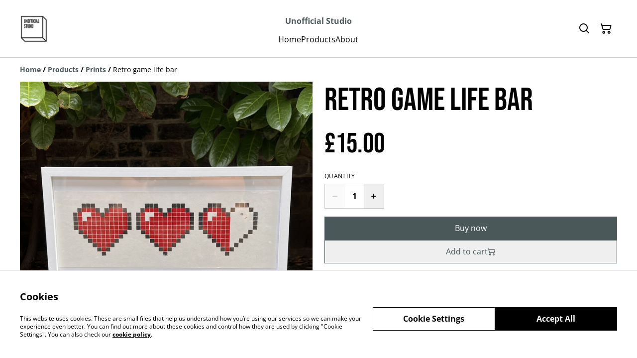

--- FILE ---
content_type: text/html; charset=utf-8
request_url: https://unofficialstudio.co.uk/product/retro-game-life-bar
body_size: 35985
content:
<!DOCTYPE html><html lang="en-GB"><head><meta charSet="utf-8"/><meta name="viewport" content="width=device-width, initial-scale=1"/><link rel="preload" href="https://static.sumup.com/online-store/fonts/open-sans-400.woff2" as="font" crossorigin="" fetchPriority="high"/><link rel="preload" href="https://static.sumup.com/online-store/fonts/bebas-neue-400.woff2" as="font" crossorigin="" fetchPriority="high"/><link rel="preload" href="https://static.sumup.com/online-store/fonts/open-sans-700.woff2" as="font" crossorigin="" fetchPriority="high"/><link rel="preload" as="image" href="https://images.sumup.com/img_4ZECHAXQ8P9AA8K87E1MFJ2R6V/image.png"/><link rel="stylesheet" href="/_next/static/css/e9be48a83996d0ac.css" data-precedence="next"/><link rel="stylesheet" href="/_next/static/css/b806ff67d17a0039.css" data-precedence="next"/><link rel="stylesheet" href="/_next/static/css/fb76c8215924ecdf.css" data-precedence="next"/><link rel="preload" as="script" fetchPriority="low" href="/_next/static/chunks/webpack-8a8d452a1bb7d6d8.js"/><script src="/_next/static/chunks/4bd1b696-1e551ce360643494.js" async=""></script><script src="/_next/static/chunks/4921-50a70be68477ff5b.js" async=""></script><script src="/_next/static/chunks/main-app-961446629e4b2621.js" async=""></script><script src="/_next/static/chunks/2619-163cb56b3c3cd7c3.js" async=""></script><script src="/_next/static/chunks/app/(shop)/page-ff7720bd93ed97c7.js" async=""></script><script src="/_next/static/chunks/app/global-error-7ed4b3f127d65090.js" async=""></script><script src="/_next/static/chunks/7349-863bae495eba667b.js" async=""></script><script src="/_next/static/chunks/5604-c04454368952240a.js" async=""></script><script src="/_next/static/chunks/1356-a1e5bfa2ac06ef58.js" async=""></script><script src="/_next/static/chunks/3885-7876ae618655b237.js" async=""></script><script src="/_next/static/chunks/9449-c495c79827d2c639.js" async=""></script><script src="/_next/static/chunks/9498-78f1ee5418151e14.js" async=""></script><script src="/_next/static/chunks/4757-3f1a63fd8bb13532.js" async=""></script><script src="/_next/static/chunks/6570-e563568018fa98fb.js" async=""></script><script src="/_next/static/chunks/340-df966cc3eacd3ad4.js" async=""></script><script src="/_next/static/chunks/9003-08a0ec0eb8804d20.js" async=""></script><script src="/_next/static/chunks/app/(shop)/layout-bdf824250d6b4264.js" async=""></script><script src="/_next/static/chunks/aaea2bcf-a91a6789de27a939.js" async=""></script><script src="/_next/static/chunks/2544-9ce092dc369eb29b.js" async=""></script><script src="/_next/static/chunks/3380-181eacb70a8cb305.js" async=""></script><script src="/_next/static/chunks/8478-0aef0a626bb054a2.js" async=""></script><script src="/_next/static/chunks/app/(shop)/product/%5Bslug%5D/page-0f9bf2b8413ed1ec.js" async=""></script><title>Retro game life bar | Unofficial Studio</title><link rel="canonical" href="https://unofficialstudio.co.uk/product/retro-game-life-bar"/><meta property="og:title" content="Retro game life bar | Unofficial Studio"/><meta property="og:site_name" content="Unofficial Studio"/><meta property="og:image" content="https://images.sumup.com/img_4ZECHAXQ8P9AA8K87E1MFJ2R6V"/><meta property="og:type" content="website"/><meta name="twitter:card" content="summary_large_image"/><meta name="twitter:title" content="Retro game life bar | Unofficial Studio"/><meta name="twitter:image" content="https://images.sumup.com/img_4ZECHAXQ8P9AA8K87E1MFJ2R6V"/><link rel="shortcut icon" href="https://cdn.sumup.store/shops/60628689/settings/th240/532b16af-c957-40d4-b79f-545ac3fd5ceb.png"/><link rel="icon" href="https://cdn.sumup.store/shops/60628689/settings/th240/532b16af-c957-40d4-b79f-545ac3fd5ceb.png" type="image/png"/><link rel="apple-touch-icon" href="https://cdn.sumup.store/shops/60628689/settings/th240/532b16af-c957-40d4-b79f-545ac3fd5ceb.png"/><script src="/_next/static/chunks/polyfills-42372ed130431b0a.js" noModule=""></script></head><body class="antialiased bg-white text-black"><div hidden=""><!--$--><!--/$--></div><style>
          @font-face {
            font-family: 'Open Sans';
            src: url('https://static.sumup.com/online-store/fonts/open-sans-400.woff2') format('woff2');
            font-style: normal;
            font-weight: 400;
            font-display: swap;
          }
          @font-face {
            font-family: 'Bebas Neue';
            src: url('https://static.sumup.com/online-store/fonts/bebas-neue-400.woff2') format('woff2');
            font-style: normal;
            font-weight: 400;
            font-display: swap;
          }
          @font-face {
            font-family: 'Open Sans';
            src: url('https://static.sumup.com/online-store/fonts/open-sans-400.woff2') format('woff2');
            font-style: normal;
            font-weight: 400;
            font-display: swap;
          }
          @font-face {
            font-family: 'Open Sans';
            src: url('https://static.sumup.com/online-store/fonts/open-sans-400.woff2') format('woff2');
            font-style: normal;
            font-weight: 400;
            font-display: swap;
          }
          @font-face {
            font-family: 'Open Sans';
            src: url('https://static.sumup.com/online-store/fonts/open-sans-700.woff2') format('woff2');
            font-style: normal;
            font-weight: 700;
            font-display: swap;
          }
  :root {
  --font-headers: 'Bebas Neue';
  --font-headers-weight: 400;
  --font-paragraphs: 'Open Sans';
  --font-paragraphs-weight: 400;
  --font-labels: 'Open Sans';
  --font-labels-weight: 400;
  }
  </style><noscript><iframe src="https://www.googletagmanager.com/ns.html?id=GTM-KJVNV3D" height="0" width="0" style="display:none;visibility:hidden"></iframe></noscript><style>
     :root {
      --color-affirmation: #93edc7;
      --color-decoration: #f8f8f8;
      --color-attention: #000000;
      --color-warning: #B50E18;
      --color-link: #4b585a;
      --color-link-rgb: #4b585a;
      --affirmation-color-font: 0, 0, 0;
      --affirmation-color-font-invert: 255, 255, 255;
      --attention-color-font: 255, 255, 255;
      --attention-color-font-invert: 0, 0, 0;
      --decoration-color-font: 0, 0, 0;
      --decoration-color-font-hex: #000000;
      --decoration-color-font-invert: 255, 255, 255;
      --font-color-light-background: rgba(var(--decoration-color-font), 0.4);
      --font-color-mid-light-background: rgba(var(--decoration-color-font), 0.2);
      --font-color-super-light-background: rgba(var(--decoration-color-font), 0.1);
    
      --link-color-font: 255, 255, 255;
      --link-color-font-hex: #FFFFFF;
      --link-color-font-invert: 0, 0, 0;
      
      --placeholder-fill-opacity: 0.08;
      --placeholder-content-fill-opacity: 1;

      --placeholder-fill-opacity-invert: 0.2;
      --placeholder-content-fill-opacity-invert: 0.7;
      
      --font-color-base: 0,0,0;
      --font-color-base-invert: 255, 255, 255;
    
      --font-color-light: rgba(var(--font-color-base), 0.4);
      --font-color-mid-light: rgba(var(--font-color-base), 0.2);
      --font-color-super-light: rgba(var(--font-color-base), 0.1);
    
      --font-color-gray-light: rgba(0 ,0, 0, 0.4);
      --font-color-gray-mid-light: rgba(0 ,0, 0, 0.2);
      --font-color-gray-super-light: rgba(0 ,0, 0, 0.1);
    }
</style><div class="flex min-h-screen flex-col"><header data-selector="os-theme-header" id="os-theme-header" class="w-full border-solid border-0 border-b border-fontColorMidLight px-[10px] py-[10px] lg:px-[20px] lg:py-[20px] relative bg-white" data-component="header" data-editor-selected-component="header" data-editor-selected-section="header_settings"><div class="container mx-auto sm:max-md:max-w-[480px] md:max-lg:max-w-[736px] lg:max-xl:max-w-[912px] xl:max-w-[1200px] md:px-0 min-h-[44px] relative px-0 layout_1_name_with_menu_logo_left_menu_center" id="content-wrapper"><div class="flex w-full h-full items-center flex-nowrap"><button class="items-center justify-center disabled:cursor-not-allowed font-labels relative before:bg-[#fff] before:content-[&quot;&quot;] before:h-[calc(100%+2px)] before:-left-px before:opacity-0 before:absolute before:-top-px before:[transition:opacity_.15s_ease-in-out] before:w-[calc(100%+2px)] bg-transparent text-black hover:before:opacity-0 m-h-11 px-2 py-[13px] text-base leading-[120%] flex lg:hidden w-[44px] min-w-[44px] h-[44px] mr-2" id="mobileMenuButton" aria-label="Open menu"><span role="img" aria-label="menu" class="icon icon-menu text-xl"></span></button><div id="mobileMenu" data-selector="mobile-menu" class="fixed inset-x-0 bg-white z-[10001] opacity-0 invisible" style="top:0px;height:calc(100vh - 0px)"><div class="relative h-full overflow-hidden"><div class="absolute inset-0"><nav class="h-full"><ul class="h-full overflow-y-auto overflow-x-hidden"><li class="border-b border-fontColorSuperLight"><div class="submenu-action-wrapper flex items-center"><a href="https://unofficialstudio.co.uk/" class="flex-1 p-4 text-base font-labels w-full flex overflow-hidden"><span class="overflow-hidden text-ellipsis whitespace-nowrap">Home</span></a></div></li><li class="border-b border-fontColorSuperLight"><div class="submenu-action-wrapper flex items-center"><a href="https://unofficialstudio.co.uk/products" class="flex-1 p-4 text-base font-labels w-full flex overflow-hidden"><span class="overflow-hidden text-ellipsis whitespace-nowrap">Products</span></a></div></li><li class="border-b border-fontColorSuperLight"><div class="submenu-action-wrapper flex items-center"><a href="https://unofficialstudio.co.uk/page/about" class="flex-1 p-4 text-base font-labels w-full flex overflow-hidden"><span class="overflow-hidden text-ellipsis whitespace-nowrap">About</span></a></div></li></ul></nav></div></div></div><div class="w-auto logo-column text-left lg:grow lg:shrink lg:basis-0"><div class="flex flex-nowrap items-start flex-col justify-center max-w-full h-full lg:max-w-full lg:max-h-full lg:items-start" data-selector="os-theme-header-logo-wrapper"><a href="https://unofficialstudio.co.uk/" title="Unofficial Studio" data-field="header_logo_headline" data-label="Logo" class=""><div class="p-0 flex items-center justify-center lg:max-w-[300px] lg:max-h-full"><img alt="Prints, stationary and handmade concrete homewares for your home." data-selector="os-theme-header-logo" loading="lazy" width="56" height="0" decoding="async" data-nimg="1" class="block w-auto h-auto max-h-full max-w-full lg:max-w-none lg:min-w-[56px]" style="color:transparent;width:56px" srcSet="/_next/image?url=https%3A%2F%2Fcdn.sumup.store%2Fshops%2F60628689%2Fsettings%2Fth640%2F532b16af-c957-40d4-b79f-545ac3fd5ceb.png&amp;w=64&amp;q=75 1x, /_next/image?url=https%3A%2F%2Fcdn.sumup.store%2Fshops%2F60628689%2Fsettings%2Fth640%2F532b16af-c957-40d4-b79f-545ac3fd5ceb.png&amp;w=128&amp;q=75 2x" src="/_next/image?url=https%3A%2F%2Fcdn.sumup.store%2Fshops%2F60628689%2Fsettings%2Fth640%2F532b16af-c957-40d4-b79f-545ac3fd5ceb.png&amp;w=128&amp;q=75"/></div></a></div></div><div class="menu-column w-auto lg:px-5 flex-auto"><div class="center-column lg:align-center"><div class="hidden lg:block"><div class="header-store-name max-w-[220px] min-h-[44px] lg:max-w-full store-name items-center justify-start text-left flex py-[10px] lg:justify-center lg:text-center" data-selector="os-theme-header-store-name" data-field="company_name_heading" data-label="Store name"><a href="https://unofficialstudio.co.uk/" class="store-name-link font-bold text-base text-link leading-[120%] transition-opacity hover:text-[rgb(var(--font-color-base))]" title="Unofficial Studio" data-link-type="home"><span class="word-break">Unofficial Studio</span></a></div></div><nav class="hidden lg:block relative" aria-label="Main navigation" data-selector="desktop-menu" data-field="header_menu" data-label="Menu"><ul class="flex flex-wrap gap-x-5 justify-center"><li class="relative" data-selector="os-theme-header-navigation-elem-Home"><a href="https://unofficialstudio.co.uk/" class="flex items-center h-full w-full font-labels hover:text-primary break-all text-base leading-[120%] justify-center px-0 py-[6px]" title="Home" data-link-type="page" data-link-target="home"><span class="hover:underline">Home</span></a></li><li class="relative" data-selector="os-theme-header-navigation-elem-Products"><a href="https://unofficialstudio.co.uk/products" class="flex items-center h-full w-full font-labels hover:text-primary break-all text-base leading-[120%] justify-center px-0 py-[6px]" title="Products" data-link-type="page" data-link-target="product_list"><span class="hover:underline">Products</span></a></li><li class="relative" data-selector="os-theme-header-navigation-elem-About"><a href="https://unofficialstudio.co.uk/page/about" class="flex items-center h-full w-full font-labels hover:text-primary break-all text-base leading-[120%] justify-center px-0 py-[6px]" title="About" data-link-type="page" data-link-target="3b8c44b7-b1c0-4313-b426-0b9f443670eb"><span class="hover:underline">About</span></a></li></ul></nav></div></div><div class="flex-none pl-4 w-auto actions-col ml-auto lg:pl-0 lg:flex-auto lg:basis-0 lg:max-w-full"><div class="flex h-full items-center justify-end"><button class="items-center disabled:cursor-not-allowed font-labels before:bg-[#fff] before:content-[&quot;&quot;] before:h-[calc(100%+2px)] before:-left-px before:opacity-0 before:absolute before:-top-px before:[transition:opacity_.15s_ease-in-out] before:w-[calc(100%+2px)] bg-transparent hover:before:opacity-0 m-h-11 px-2 text-base leading-[120%] relative w-[44px] h-[44px] text-[rgb(var(--font-color-base))] py-0 flex align-center justify-center" aria-label="Search" data-field="item_search"><span role="img" aria-label="search" class="icon icon-search text-xl"></span></button><button class="disabled:cursor-not-allowed font-labels before:bg-[#fff] before:content-[&quot;&quot;] before:h-[calc(100%+2px)] before:-left-px before:opacity-0 before:absolute before:-top-px before:[transition:opacity_.15s_ease-in-out] before:w-[calc(100%+2px)] bg-transparent hover:before:opacity-0 m-h-11 px-2 text-base leading-[120%] relative w-[44px] h-[44px] text-[rgb(var(--font-color-base))] flex items-center justify-center py-0" data-cy="header-small-open-cart"><span role="img" aria-label="cart" class="icon icon-cart text-xl"></span></button></div></div></div></div></header><main class="flex-1"><div class="container mx-auto px-4 sm:max-md:max-w-[480px] md:max-lg:max-w-[736px] lg:max-xl:max-w-[912px] xl:max-w-[1200px] md:px-0"><nav class="w-full flex justify-start py-3" aria-label="Breadcrumb" tabindex="0"><ol class="block w-full" itemScope="" itemType="https://schema.org/BreadcrumbList"><li class="inline" itemProp="itemListElement" itemScope="" itemType="https://schema.org/ListItem"><a href="/" class="font-heading word-break font-bold text-sm leading-6 text-[color:var(--color-link)] hover:underline focus:underline focus:outline-none transition-colors duration-150" aria-label="Home" itemProp="item" data-link-type="home"><span itemProp="name">Home</span></a><meta itemProp="position" content="1"/></li><li class="inline" itemProp="itemListElement" itemScope="" itemType="https://schema.org/ListItem"><span class="font-bold text-sm leading-6 mx-1 select-none" aria-hidden="true">/</span><a href="https://unofficialstudio.co.uk/products" class="font-heading word-break font-bold text-sm leading-6 text-[color:var(--color-link)] hover:underline focus:underline focus:outline-none transition-colors duration-150" aria-label="Products" itemProp="item" data-link-type="product_list"><span itemProp="name">Products</span></a><meta itemProp="position" content="2"/></li><li class="inline" itemProp="itemListElement" itemScope="" itemType="https://schema.org/ListItem"><span class="font-bold text-sm leading-6 mx-1 select-none" aria-hidden="true">/</span><a href="https://unofficialstudio.co.uk/category/prints" class="font-heading word-break font-bold text-sm leading-6 text-[color:var(--color-link)] hover:underline focus:underline focus:outline-none transition-colors duration-150" aria-label="Prints" itemProp="item" data-link-type="category" data-link-target="7e6f82b0-2fc0-404a-8c5b-5cc2e5630448"><span itemProp="name">Prints</span></a><meta itemProp="position" content="3"/></li><li class="inline" itemProp="itemListElement" itemScope="" itemType="https://schema.org/ListItem"><span class="font-bold text-sm leading-6 mx-1 select-none" aria-hidden="true">/</span><span class="font-heading word-break text-sm leading-6 " aria-current="page" itemProp="name">Retro game life bar</span><meta itemProp="position" content="4"/></li></ol></nav><div data-clickable="product-wrapper" class="grid items-start grid-cols-1 md:grid-cols-2 gap-5 md:gap-4 lg:gap-5 mb-7"><div class="product-gallery-column"><div class="product-gallery relative w-full overflow-hidden opacity-0" data-image-count="1"><div class="main-gallery overflow-hidden"><div class="flex h-full w-full"><div class="overflow-hidden flex-shrink-0 w-full"><a href="https://images.sumup.com/img_4ZECHAXQ8P9AA8K87E1MFJ2R6V/image.png" class="glightbox block w-full h-full" data-gallery="product-gallery" data-selector="os-theme-gallery-main-image-1"><img alt="Retro game life bar" width="588" height="588" decoding="async" data-nimg="1" class="w-full h-full object-center object-contain" style="color:transparent" src="https://images.sumup.com/img_4ZECHAXQ8P9AA8K87E1MFJ2R6V/image.png"/></a></div></div></div></div></div><div class="product-info-column"><h1 class="font-headers text-4xl lg:text-5xl text-left mb-4 word-break" data-selector="os-theme-product-title">Retro game life bar</h1><div class="mb-5"><div class="flex flex-wrap"><p class="text-left font-headers text-2xl lg:text-4xl" data-selector="os-theme-product-price">£15.00</p><p class="text-left font-headers text-2xl lg:text-4xl hidden" data-selector="os-theme-product-base-price">£15.00</p></div></div><form><div class="flex flex-col mb-5"><div class="flex flex-col mb-4"><label for="quantity-input" id="quantity-input-label" class="block uppercase label mb-2 tracking-wide font-normal text-left text-[rgb(var(--font-color-base))]" data-selector="os-theme-product-quantity-label">Quantity</label><div class="flex max-w-[120px] h-[50px]"><button class="items-center justify-center disabled:cursor-not-allowed font-labels relative hover:before:opacity-30 before:bg-[#fff] before:content-[&quot;&quot;] before:h-[calc(100%+2px)] before:-left-px before:opacity-0 before:absolute before:-top-px before:[transition:opacity_.15s_ease-in-out] before:w-[calc(100%+2px)] bg-transparent-500 border m-h-11 text-base leading-[120%] flex border-fontColorMidLight border-r-0 py-0 px-1 text-fontColorBase active:before:opacity-35 disabled:text-[rgba(var(--font-color-base))]/20" disabled="" type="button" aria-label="Decrease quantity for Retro game life bar"><span role="img" aria-label="minus" class="icon icon-minus text-2xl"></span></button><input class="bg-transparent border border-fontColorMidLight border-r-0 border-l-0 rounded-none text-center w-full font-bold disabled:text-fontColorMidLight" type="number" aria-label="Quantity" id="quantity-input" data-selector="os-theme-product-quantity-input" name="qty" value="1"/><button class="items-center justify-center disabled:cursor-not-allowed font-labels relative hover:before:opacity-30 before:bg-[#fff] before:content-[&quot;&quot;] before:h-[calc(100%+2px)] before:-left-px before:opacity-0 before:absolute before:-top-px before:[transition:opacity_.15s_ease-in-out] before:w-[calc(100%+2px)] bg-transparent-500 border m-h-11 text-base leading-[120%] flex border-fontColorMidLight border-l-0 py-0 px-1 text-fontColorBase active:before:opacity-35 disabled:text-[rgba(var(--font-color-base))]/20" type="button" aria-label="Increase quantity for Retro game life bar"><span role="img" aria-label="plus" class="icon icon-plus text-2xl"></span></button></div></div><div class="flex flex-col gap-5"><button class="items-center justify-center disabled:cursor-not-allowed font-labels relative hover:before:opacity-30 before:bg-[#fff] before:content-[&quot;&quot;] before:h-[calc(100%+2px)] before:-left-px before:opacity-0 before:absolute before:-top-px before:[transition:opacity_.15s_ease-in-out] before:w-[calc(100%+2px)] bg-link text-linkColorFontHex border border-link disabled:opacity-50 disabled:text-white/60 m-h-11 px-2 py-[13px] text-base leading-[120%] w-full" type="submit" data-selector="os-theme-product-go-to-checkout-button">Buy now</button><button class="items-center justify-center disabled:cursor-not-allowed font-labels relative hover:before:opacity-30 before:bg-[#fff] before:content-[&quot;&quot;] before:h-[calc(100%+2px)] before:-left-px before:opacity-0 before:absolute before:-top-px before:[transition:opacity_.15s_ease-in-out] before:w-[calc(100%+2px)] bg-transparent-500 text-link border-link border m-h-11 px-2 py-[13px] text-base leading-[120%] w-full flex gap-2 disabled:opacity-50" type="button" data-selector="ost-theme-product-add-to-cart-button">Add to cart<span role="img" aria-label="cart" class="icon icon-cart text-decoration-none text-md" data-selector="os-theme-product-add-to-cart-button-icon"></span></button></div></div></form><div id="fb-root"></div><div id="socialSharing" data-page-field="social_sharing" data-label="Sharing"><h2 class="label block mb-4">Share</h2><ul class="list-none flex items-center p-0 m-0"><li class="ml-4 first:ml-0"><a aria-label="Facebook (Opens in a new window)" href="https://www.facebook.com/sharer/sharer.php?u=https%3A%2F%2Funofficialstudio.co.uk%2Fproduct%2Fretro-game-life-bar" target="_blank" rel="noopener noreferrer" data-type="facebook" class="w-[30px] h-[30px] text-link no-underline flex items-center justify-center cursor-pointer transition-colors duration-200 hover:text-link/60 active:text-link/60 focus:text-link/60" tabindex="0"><span role="img" aria-label="facebook-sharing" class="icon icon-facebook-sharing text-lg"></span></a></li><li class="ml-4 first:ml-0"><a aria-label="Twitter/X (Opens in a new window)" href="https://twitter.com/intent/tweet?text=Retro%20game%20life%20bar&amp;url=https%3A%2F%2Funofficialstudio.co.uk%2Fproduct%2Fretro-game-life-bar" target="_blank" rel="noopener noreferrer" data-type="twitter" class="w-[30px] h-[30px] text-link no-underline flex items-center justify-center cursor-pointer transition-colors duration-200 hover:text-link/60 active:text-link/60 focus:text-link/60" tabindex="0"><span role="img" aria-label="twitter-sharing" class="icon icon-twitter-sharing text-lg"></span></a></li><li class="ml-4 first:ml-0"><a aria-label="Pinterest (Opens in a new window)" href="https://pinterest.com/pin/create/bookmarklet/?media=https%3A%2F%2Fimages.sumup.com%2Fimg_4ZECHAXQ8P9AA8K87E1MFJ2R6V&amp;url=https%3A%2F%2Funofficialstudio.co.uk%2Fproduct%2Fretro-game-life-bar" target="_blank" rel="noopener noreferrer" class="w-[30px] h-[30px] text-link no-underline flex items-center justify-center cursor-pointer transition-colors duration-200 hover:text-link/60 active:text-link/60 focus:text-link/60" tabindex="0"><span role="img" aria-label="pinterest-sharing" class="icon icon-pinterest-sharing text-lg"></span></a></li><li class="ml-4 first:ml-0 relative flex items-center justify-center"><div class="relative flex items-center justify-center"><button type="button" aria-label="Share" id="generalShareButton" class="w-[30px] h-[30px] text-link no-underline flex items-center justify-center cursor-pointer transition-colors duration-200 hover:text-link/60 active:text-link/60 focus:text-link/60 bg-transparent border-none p-0" data-title="Retro game life bar" data-description="" data-url="https://unofficialstudio.co.uk/product/retro-game-life-bar"><span role="img" aria-label="share" class="icon icon-share text-lg"></span></button></div></li></ul></div><div class="formatted-description mt-4 lg:mt-5 word-break font-text"></div></div></div></div><section id="relatedProducts" class="related-products mt-5 mb-10 w-full" data-selector="related-products" data-items="[{&quot;product&quot;:{&quot;id&quot;:&quot;8d983a4b-3c0c-4df5-8574-afbd3b7dff30&quot;,&quot;name&quot;:&quot;A5 Notebook — Gold umbrellas — Plain 90gsm paper&quot;,&quot;slug&quot;:&quot;a5-notebook-gold-umbrellas-plain-90gsm-paper&quot;,&quot;image&quot;:&quot;https://images.sumup.com/img_6MSY2TQ58A8NY90Z3R3GM1BFJP&quot;,&quot;price&quot;:2500,&quot;basePrice&quot;:2500,&quot;hasDiscount&quot;:false,&quot;isAvailable&quot;:false,&quot;category&quot;:{&quot;uuid&quot;:&quot;8e3a26f1-374b-401a-b7b3-9dc07d0a7d8b&quot;,&quot;name&quot;:&quot;Stationary&quot;},&quot;variants&quot;:{&quot;8f86ee40-e14f-4465-8ce0-e45e2e1be68f&quot;:{}}},&quot;minVariantsHistoryPrice&quot;:{}},{&quot;product&quot;:{&quot;id&quot;:&quot;5B7C7740-9981-40DF-9357-5D03321F432E&quot;,&quot;name&quot;:&quot;Round concrete coaster&quot;,&quot;slug&quot;:&quot;round-concrete-coaster&quot;,&quot;image&quot;:&quot;https://images.sumup.com/img_1KNVSEN61G870AGZFEYYA2RM5M&quot;,&quot;price&quot;:500,&quot;basePrice&quot;:500,&quot;hasDiscount&quot;:false,&quot;isAvailable&quot;:false,&quot;category&quot;:{&quot;uuid&quot;:&quot;MERCHANTS_DEFAULT_CATEGORY&quot;,&quot;name&quot;:&quot;Concrete&quot;},&quot;variants&quot;:{&quot;43229125-A744-43D2-95DA-1A659DE37FB8&quot;:{}}},&quot;minVariantsHistoryPrice&quot;:{}},{&quot;product&quot;:{&quot;id&quot;:&quot;AE8E4443-178D-4A26-8957-D2D946E85A36&quot;,&quot;name&quot;:&quot;Fancy diver print&quot;,&quot;slug&quot;:&quot;fancy-diver-print&quot;,&quot;image&quot;:&quot;https://images.sumup.com/img_25814V00K49TXAJ5FVCDH71MZY&quot;,&quot;price&quot;:2000,&quot;basePrice&quot;:2000,&quot;hasDiscount&quot;:false,&quot;isAvailable&quot;:true,&quot;category&quot;:{&quot;uuid&quot;:&quot;7e6f82b0-2fc0-404a-8c5b-5cc2e5630448&quot;,&quot;name&quot;:&quot;Prints&quot;},&quot;variants&quot;:{&quot;B14EC250-96B1-4D60-9A17-098DEB9427E9&quot;:{},&quot;0E624A0C-1BAB-4B8F-885A-D62F30B32472&quot;:{},&quot;0335B3FD-02A4-4BE7-8565-902BD97E6675&quot;:{},&quot;795683FD-238E-4A0E-8DF4-F5F4D4BCF7D6&quot;:{}}},&quot;minVariantsHistoryPrice&quot;:{}},{&quot;product&quot;:{&quot;id&quot;:&quot;FE7F2745-62C4-46FC-9F38-3ADA072F5306&quot;,&quot;name&quot;:&quot;Labyrinth print&quot;,&quot;slug&quot;:&quot;labyrinth-print&quot;,&quot;image&quot;:&quot;https://images.sumup.com/img_5NP0GYH25V9KZ8ED2D1DR0W2DQ&quot;,&quot;price&quot;:700,&quot;basePrice&quot;:700,&quot;hasDiscount&quot;:false,&quot;isAvailable&quot;:true,&quot;category&quot;:{&quot;uuid&quot;:&quot;7e6f82b0-2fc0-404a-8c5b-5cc2e5630448&quot;,&quot;name&quot;:&quot;Prints&quot;},&quot;variants&quot;:{&quot;C131E489-9C3B-43E0-9B29-CC77BABC3290&quot;:{},&quot;80315252-00D3-43B3-BC45-AC393BF9B9F5&quot;:{},&quot;B97D478D-A4B0-4C24-898D-D65F27EA8A68&quot;:{}}},&quot;minVariantsHistoryPrice&quot;:{}}]" data-page-field="related_items" data-editor-section-id="related_items" data-label="related_items.headline.content"><div class="container mx-auto px-4 sm:max-md:max-w-[480px] md:max-lg:max-w-[736px] lg:max-xl:max-w-[912px] xl:max-w-[1200px] md:px-0"><div class="mb-5"><h2 class="font-headers text-xl lg:text-2xl text-left word-break" data-selector="os-theme-related-products-headline">Related items</h2></div><div class="grid grid-cols-2 md:grid-cols-4 gap-x-4 gap-y-7 xl:gap-x-5"><div class=""><a data-analytics="product-list-item" href="https://unofficialstudio.co.uk/product/a5-notebook-gold-umbrellas-plain-90gsm-paper?related-products=1" aria-label="A5 Notebook — Gold umbrellas — Plain 90gsm paper" tabindex="0" data-item-id="8d983a4b-3c0c-4df5-8574-afbd3b7dff30" data-item-name="A5 Notebook — Gold umbrellas — Plain 90gsm paper" data-link-type="product" data-link-target="8d983a4b-3c0c-4df5-8574-afbd3b7dff30" data-selector="list-product-view" class="flex flex-col h-full pb-4 relative no-underline group"><div class="list-product-image relative overflow-hidden"><div class="relative overflow-hidden w-full aspect-square transition-transform duration-500 ease-in-out group-hover:scale-[1.15]"><img alt="A5 Notebook — Gold umbrellas — Plain 90gsm paper" loading="lazy" decoding="async" data-nimg="fill" class="object-cover" style="position:absolute;height:100%;width:100%;left:0;top:0;right:0;bottom:0;color:transparent" src="https://images.sumup.com/img_6MSY2TQ58A8NY90Z3R3GM1BFJP"/></div></div><div class="list-product-info flex flex-col flex-grow w-full"><h3 class="font-labels body-2-bold body-1-bold-xl line-clamp-2 overflow-hidden text-ellipsis word-break my-4" data-selector="os-theme-product-list-name">A5 Notebook — Gold umbrellas — Plain 90gsm paper</h3><div class="mt-auto list-product-price-wrapper mb-4"><span class="product-sold-out-label text-xs uppercase leading-[22px] text-attention border border-attention px-[8px] mb-4 inline-block" aria-live="polite">Sold out</span><div class="flex flex-wrap relative gap-x-2"><span class="list-product-discount font-labels body-2-bold-xs body-1-bold-sm body-2-bold-md body-1-bold-lg pb-[7px] word-break" data-selector="os-theme-product-list-price-regular">£25.00</span></div></div></div></a></div><div class=""><a data-analytics="product-list-item" href="https://unofficialstudio.co.uk/product/round-concrete-coaster?related-products=1" aria-label="Round concrete coaster" tabindex="0" data-item-id="5B7C7740-9981-40DF-9357-5D03321F432E" data-item-name="Round concrete coaster" data-link-type="product" data-link-target="5B7C7740-9981-40DF-9357-5D03321F432E" data-selector="list-product-view" class="flex flex-col h-full pb-4 relative no-underline group"><div class="list-product-image relative overflow-hidden"><div class="relative overflow-hidden w-full aspect-square transition-transform duration-500 ease-in-out group-hover:scale-[1.15]"><img alt="Round concrete coaster" loading="lazy" decoding="async" data-nimg="fill" class="object-cover" style="position:absolute;height:100%;width:100%;left:0;top:0;right:0;bottom:0;color:transparent" src="https://images.sumup.com/img_1KNVSEN61G870AGZFEYYA2RM5M"/></div></div><div class="list-product-info flex flex-col flex-grow w-full"><h3 class="font-labels body-2-bold body-1-bold-xl line-clamp-2 overflow-hidden text-ellipsis word-break my-4" data-selector="os-theme-product-list-name">Round concrete coaster</h3><div class="mt-auto list-product-price-wrapper mb-4"><span class="product-sold-out-label text-xs uppercase leading-[22px] text-attention border border-attention px-[8px] mb-4 inline-block" aria-live="polite">Sold out</span><div class="flex flex-wrap relative gap-x-2"><span class="list-product-discount font-labels body-2-bold-xs body-1-bold-sm body-2-bold-md body-1-bold-lg pb-[7px] word-break" data-selector="os-theme-product-list-price-regular">£5.00</span></div></div></div></a></div><div class=""><a data-analytics="product-list-item" href="https://unofficialstudio.co.uk/product/fancy-diver-print?related-products=1" aria-label="Fancy diver print" tabindex="0" data-item-id="AE8E4443-178D-4A26-8957-D2D946E85A36" data-item-name="Fancy diver print" data-link-type="product" data-link-target="AE8E4443-178D-4A26-8957-D2D946E85A36" data-selector="list-product-view" class="flex flex-col h-full pb-4 relative no-underline group"><div class="list-product-image relative overflow-hidden"><div class="relative overflow-hidden w-full aspect-square transition-transform duration-500 ease-in-out group-hover:scale-[1.15]"><img alt="Fancy diver print" loading="lazy" decoding="async" data-nimg="fill" class="object-cover" style="position:absolute;height:100%;width:100%;left:0;top:0;right:0;bottom:0;color:transparent" src="https://images.sumup.com/img_25814V00K49TXAJ5FVCDH71MZY"/></div></div><div class="list-product-info flex flex-col flex-grow w-full"><h3 class="font-labels body-2-bold body-1-bold-xl line-clamp-2 overflow-hidden text-ellipsis word-break my-4" data-selector="os-theme-product-list-name">Fancy diver print</h3><div class="mt-auto list-product-price-wrapper"><div class="flex flex-wrap relative gap-x-2"><span class="list-product-discount font-labels body-2-bold-xs body-1-bold-sm body-2-bold-md body-1-bold-lg pb-[7px] word-break" data-selector="os-theme-product-list-price-regular">£20.00</span></div></div><div class="list-product-info-variants text-xs leading-[120%] min-h-4 uppercase word-break">More variants available</div></div></a></div><div class=""><a data-analytics="product-list-item" href="https://unofficialstudio.co.uk/product/labyrinth-print?related-products=1" aria-label="Labyrinth print" tabindex="0" data-item-id="FE7F2745-62C4-46FC-9F38-3ADA072F5306" data-item-name="Labyrinth print" data-link-type="product" data-link-target="FE7F2745-62C4-46FC-9F38-3ADA072F5306" data-selector="list-product-view" class="flex flex-col h-full pb-4 relative no-underline group"><div class="list-product-image relative overflow-hidden"><div class="relative overflow-hidden w-full aspect-square transition-transform duration-500 ease-in-out group-hover:scale-[1.15]"><img alt="Labyrinth print" loading="lazy" decoding="async" data-nimg="fill" class="object-cover" style="position:absolute;height:100%;width:100%;left:0;top:0;right:0;bottom:0;color:transparent" src="https://images.sumup.com/img_5NP0GYH25V9KZ8ED2D1DR0W2DQ"/></div></div><div class="list-product-info flex flex-col flex-grow w-full"><h3 class="font-labels body-2-bold body-1-bold-xl line-clamp-2 overflow-hidden text-ellipsis word-break my-4" data-selector="os-theme-product-list-name">Labyrinth print</h3><div class="mt-auto list-product-price-wrapper"><div class="flex flex-wrap relative gap-x-2"><span class="list-product-discount font-labels body-2-bold-xs body-1-bold-sm body-2-bold-md body-1-bold-lg pb-[7px] word-break" data-selector="os-theme-product-list-price-regular">£7.00</span></div></div><div class="list-product-info-variants text-xs leading-[120%] min-h-4 uppercase word-break">More variants available</div></div></a></div></div></div></section><!--$--><!--/$--></main><footer class="w-full" data-selector="os-theme-footer"><div class="w-full min-h-[120px] text-decorationFont bg-decoration pt-8 pb-6 text-center relative before:content-[&quot;&quot;] before:bg-[rgba(var(--decoration-color-font),0.05)] before:w-full before:h-full before:absolute before:top-0 before:left-0 before:z-0"><div class="container mx-auto px-4 sm:max-md:max-w-[480px] md:max-lg:max-w-[736px] lg:max-xl:max-w-[912px] xl:max-w-[1200px] md:px-0 relative z-1"><nav data-selector="os-theme-footer-navigation"><ul class=" flex flex-wrap gap-4 footer-navigation-wrapper text-center md:text-left justify-center body-2-regular font-label pb-4"><li class="w-[164px]"><a href="https://unofficialstudio.co.uk/contact" title="Contact Us" data-link-type="page" data-link-target="contact" class="font-labels leading-[120%] word-break">Contact Us</a></li><li class="w-[164px]"><a href="https://unofficialstudio.co.uk/page/terms-and-conditions" title="Legal Terms" data-link-type="page" data-link-target="f244e9ef-36a1-42d9-8b7b-a46defca30a7" class="font-labels leading-[120%] word-break">Legal Terms</a></li><li class="w-[164px]"><a href="https://unofficialstudio.co.uk/page/privacy-policy" title="Privacy Policy" data-link-type="page" data-link-target="a51e0f30-5c70-400e-a207-4fd3a8fd0a95" class="font-labels leading-[120%] word-break">Privacy Policy</a></li><li class="w-[164px]"><a href="https://unofficialstudio.co.uk/cookie-policy" title="Cookie Policy" data-link-type="page" data-link-target="cookie_policy" class="font-labels leading-[120%] word-break">Cookie Policy</a></li></ul></nav><div class="w-full footer-socials flex flex-col flex-wrap items-center mt-4"><ul class="social-links p-0 m-0 flex items-center"><li class="mr-5 last:mr-0"><a rel="noreferrer" target="_blank" class="text-decoration-none text-decoration-none" href="https://facebook.com/unofficial.studio"><span role="img" aria-label="facebook" class="icon icon-facebook text-2xl text-decoration-none" data-selector="os-theme-footer-fb-icon-mobile"></span></a></li><li class="mr-5 last:mr-0"><a rel="noreferrer" target="_blank" href="https://instagram.com/unofficial.studio"><span role="img" aria-label="instagram" class="icon icon-instagram text-2xl" data-selector="os-theme-footer-instagram-icon-mobile"></span></a></li><li class="mr-5 last:mr-0"><a rel="noreferrer" target="_blank" href="https://pinterest.com/unofficialstudio"><span role="img" aria-label="pinterest" class="icon icon-pinterest text-2xl" data-selector="os-theme-footer-pinterest-icon-mobile"></span></a></li></ul></div></div></div><div class="bg-black text-white w-full flex items-center min-h-[80px]"><div class="container mx-auto px-4 sm:max-md:max-w-[480px] md:max-lg:max-w-[736px] lg:max-xl:max-w-[912px] xl:max-w-[1200px] md:px-0 px-lg-6"><div class="grid grid-cols-1 md:grid-cols-12 justify-items-stretch items-center"><div class="py-5 copyrights-column md:col-span-7"><div class="copyrights flex items-center" data-selector="os-theme-footer-copyrights"><span class="whitespace-nowrap">© <!-- -->2026<!-- --> </span><strong class="ml-1 word-break">Unofficial Studio</strong></div></div><div class="text-right flex items-center justify-end md:py-5 pb-5 text-white text-opacity-50 md:col-span-5" data-selector="os-theme-footer-powered">powered by<a href="//sumup.com" rel="nofollow" class="ml-2"><img alt="Sumup" data-selector="os-theme-footer-whatsapp-icon-mobile" loading="lazy" width="84" height="24" decoding="async" data-nimg="1" style="color:transparent" src="/images/sumup-footer-logo.svg"/></a></div></div></div></div></footer></div><div class="fixed flex justify-center items-center opacity-0 transition-opacity invisible top-0 w-full text-white z-lg bg-warning"><span class="font-paragraphs text-sm leading-[20px] text-left p-2.5"></span></div><script src="/_next/static/chunks/webpack-8a8d452a1bb7d6d8.js" id="_R_" async=""></script><script>(self.__next_f=self.__next_f||[]).push([0])</script><script>self.__next_f.push([1,"1:\"$Sreact.fragment\"\n2:I[9766,[],\"\"]\n3:I[98924,[],\"\"]\n4:I[52619,[\"2619\",\"static/chunks/2619-163cb56b3c3cd7c3.js\",\"4868\",\"static/chunks/app/(shop)/page-ff7720bd93ed97c7.js\"],\"\"]\n7:I[24431,[],\"OutletBoundary\"]\n9:I[15278,[],\"AsyncMetadataOutlet\"]\nb:I[24431,[],\"ViewportBoundary\"]\nd:I[24431,[],\"MetadataBoundary\"]\ne:\"$Sreact.suspense\"\n10:I[54062,[\"4219\",\"static/chunks/app/global-error-7ed4b3f127d65090.js\"],\"default\"]\n:HL[\"/_next/static/css/e9be48a83996d0ac.css\",\"style\"]\n:HL[\"/_next/static/css/b806ff67d17a0039.css\",\"style\"]\n:HL[\"/_next/static/css/fb76c8215924ecdf.css\",\"style\"]\n"])</script><script>self.__next_f.push([1,"0:{\"P\":null,\"b\":\"4zOojgCGp2_fbdVYB5vtT\",\"p\":\"\",\"c\":[\"\",\"product\",\"retro-game-life-bar\"],\"i\":false,\"f\":[[[\"\",{\"children\":[\"(shop)\",{\"children\":[\"product\",{\"children\":[[\"slug\",\"retro-game-life-bar\",\"d\"],{\"children\":[\"__PAGE__\",{}]}]}]}]},\"$undefined\",\"$undefined\",true],[\"\",[\"$\",\"$1\",\"c\",{\"children\":[null,[\"$\",\"$L2\",null,{\"parallelRouterKey\":\"children\",\"error\":\"$undefined\",\"errorStyles\":\"$undefined\",\"errorScripts\":\"$undefined\",\"template\":[\"$\",\"$L3\",null,{}],\"templateStyles\":\"$undefined\",\"templateScripts\":\"$undefined\",\"notFound\":[[\"$\",\"div\",null,{\"children\":[[\"$\",\"h2\",null,{\"children\":\"Not Found\"}],[\"$\",\"p\",null,{\"children\":\"Could not find requested resource\"}],[\"$\",\"$L4\",null,{\"href\":\"/\",\"children\":\"Return Home\"}]]}],[]],\"forbidden\":\"$undefined\",\"unauthorized\":\"$undefined\"}]]}],{\"children\":[\"(shop)\",[\"$\",\"$1\",\"c\",{\"children\":[[[\"$\",\"link\",\"0\",{\"rel\":\"stylesheet\",\"href\":\"/_next/static/css/e9be48a83996d0ac.css\",\"precedence\":\"next\",\"crossOrigin\":\"$undefined\",\"nonce\":\"$undefined\"}]],\"$L5\"]}],{\"children\":[\"product\",[\"$\",\"$1\",\"c\",{\"children\":[null,[\"$\",\"$L2\",null,{\"parallelRouterKey\":\"children\",\"error\":\"$undefined\",\"errorStyles\":\"$undefined\",\"errorScripts\":\"$undefined\",\"template\":[\"$\",\"$L3\",null,{}],\"templateStyles\":\"$undefined\",\"templateScripts\":\"$undefined\",\"notFound\":\"$undefined\",\"forbidden\":\"$undefined\",\"unauthorized\":\"$undefined\"}]]}],{\"children\":[[\"slug\",\"retro-game-life-bar\",\"d\"],[\"$\",\"$1\",\"c\",{\"children\":[null,[\"$\",\"$L2\",null,{\"parallelRouterKey\":\"children\",\"error\":\"$undefined\",\"errorStyles\":\"$undefined\",\"errorScripts\":\"$undefined\",\"template\":[\"$\",\"$L3\",null,{}],\"templateStyles\":\"$undefined\",\"templateScripts\":\"$undefined\",\"notFound\":\"$undefined\",\"forbidden\":\"$undefined\",\"unauthorized\":\"$undefined\"}]]}],{\"children\":[\"__PAGE__\",[\"$\",\"$1\",\"c\",{\"children\":[\"$L6\",[[\"$\",\"link\",\"0\",{\"rel\":\"stylesheet\",\"href\":\"/_next/static/css/b806ff67d17a0039.css\",\"precedence\":\"next\",\"crossOrigin\":\"$undefined\",\"nonce\":\"$undefined\"}],[\"$\",\"link\",\"1\",{\"rel\":\"stylesheet\",\"href\":\"/_next/static/css/fb76c8215924ecdf.css\",\"precedence\":\"next\",\"crossOrigin\":\"$undefined\",\"nonce\":\"$undefined\"}]],[\"$\",\"$L7\",null,{\"children\":[\"$L8\",[\"$\",\"$L9\",null,{\"promise\":\"$@a\"}]]}]]}],{},null,false]},null,false]},null,false]},null,false]},null,false],[\"$\",\"$1\",\"h\",{\"children\":[null,[[\"$\",\"$Lb\",null,{\"children\":\"$Lc\"}],null],[\"$\",\"$Ld\",null,{\"children\":[\"$\",\"div\",null,{\"hidden\":true,\"children\":[\"$\",\"$e\",null,{\"fallback\":null,\"children\":\"$Lf\"}]}]}]]}],false]],\"m\":\"$undefined\",\"G\":[\"$10\",[]],\"s\":false,\"S\":false}\n"])</script><script>self.__next_f.push([1,"c:[[\"$\",\"meta\",\"0\",{\"charSet\":\"utf-8\"}],[\"$\",\"meta\",\"1\",{\"name\":\"viewport\",\"content\":\"width=device-width, initial-scale=1\"}]]\n8:null\n"])</script><script>self.__next_f.push([1,"11:I[31599,[\"2619\",\"static/chunks/2619-163cb56b3c3cd7c3.js\",\"7349\",\"static/chunks/7349-863bae495eba667b.js\",\"5604\",\"static/chunks/5604-c04454368952240a.js\",\"1356\",\"static/chunks/1356-a1e5bfa2ac06ef58.js\",\"3885\",\"static/chunks/3885-7876ae618655b237.js\",\"9449\",\"static/chunks/9449-c495c79827d2c639.js\",\"9498\",\"static/chunks/9498-78f1ee5418151e14.js\",\"4757\",\"static/chunks/4757-3f1a63fd8bb13532.js\",\"6570\",\"static/chunks/6570-e563568018fa98fb.js\",\"340\",\"static/chunks/340-df966cc3eacd3ad4.js\",\"9003\",\"static/chunks/9003-08a0ec0eb8804d20.js\",\"1287\",\"static/chunks/app/(shop)/layout-bdf824250d6b4264.js\"],\"PreloadResources\"]\n12:T61f,"])</script><script>self.__next_f.push([1,"\n          @font-face {\n            font-family: 'Open Sans';\n            src: url('https://static.sumup.com/online-store/fonts/open-sans-400.woff2') format('woff2');\n            font-style: normal;\n            font-weight: 400;\n            font-display: swap;\n          }\n          @font-face {\n            font-family: 'Bebas Neue';\n            src: url('https://static.sumup.com/online-store/fonts/bebas-neue-400.woff2') format('woff2');\n            font-style: normal;\n            font-weight: 400;\n            font-display: swap;\n          }\n          @font-face {\n            font-family: 'Open Sans';\n            src: url('https://static.sumup.com/online-store/fonts/open-sans-400.woff2') format('woff2');\n            font-style: normal;\n            font-weight: 400;\n            font-display: swap;\n          }\n          @font-face {\n            font-family: 'Open Sans';\n            src: url('https://static.sumup.com/online-store/fonts/open-sans-400.woff2') format('woff2');\n            font-style: normal;\n            font-weight: 400;\n            font-display: swap;\n          }\n          @font-face {\n            font-family: 'Open Sans';\n            src: url('https://static.sumup.com/online-store/fonts/open-sans-700.woff2') format('woff2');\n            font-style: normal;\n            font-weight: 700;\n            font-display: swap;\n          }\n  :root {\n  --font-headers: 'Bebas Neue';\n  --font-headers-weight: 400;\n  --font-paragraphs: 'Open Sans';\n  --font-paragraphs-weight: 400;\n  --font-labels: 'Open Sans';\n  --font-labels-weight: 400;\n  }\n  "])</script><script>self.__next_f.push([1,"5:[\"$\",\"html\",null,{\"lang\":\"en-GB\",\"suppressHydrationWarning\":true,\"children\":[\"$\",\"body\",null,{\"className\":\"antialiased bg-white text-black\",\"suppressHydrationWarning\":true,\"children\":[[\"$\",\"$L11\",null,{\"fonts\":[\"https://static.sumup.com/online-store/fonts/open-sans-400.woff2\",\"https://static.sumup.com/online-store/fonts/bebas-neue-400.woff2\",\"https://static.sumup.com/online-store/fonts/open-sans-400.woff2\",\"https://static.sumup.com/online-store/fonts/open-sans-400.woff2\",\"https://static.sumup.com/online-store/fonts/open-sans-700.woff2\"]}],[\"$\",\"style\",null,{\"dangerouslySetInnerHTML\":{\"__html\":\"$12\"}}],\"$L13\"]}]}]\n"])</script><script>self.__next_f.push([1,"14:I[65084,[\"9268\",\"static/chunks/aaea2bcf-a91a6789de27a939.js\",\"2619\",\"static/chunks/2619-163cb56b3c3cd7c3.js\",\"7349\",\"static/chunks/7349-863bae495eba667b.js\",\"5604\",\"static/chunks/5604-c04454368952240a.js\",\"1356\",\"static/chunks/1356-a1e5bfa2ac06ef58.js\",\"3885\",\"static/chunks/3885-7876ae618655b237.js\",\"9449\",\"static/chunks/9449-c495c79827d2c639.js\",\"9498\",\"static/chunks/9498-78f1ee5418151e14.js\",\"2544\",\"static/chunks/2544-9ce092dc369eb29b.js\",\"3380\",\"static/chunks/3380-181eacb70a8cb305.js\",\"340\",\"static/chunks/340-df966cc3eacd3ad4.js\",\"8478\",\"static/chunks/8478-0aef0a626bb054a2.js\",\"9003\",\"static/chunks/9003-08a0ec0eb8804d20.js\",\"676\",\"static/chunks/app/(shop)/product/%5Bslug%5D/page-0f9bf2b8413ed1ec.js\"],\"default\"]\n"])</script><script>self.__next_f.push([1,"13:[\"$\",\"$L14\",null,{\"locale\":\"en-GB\",\"now\":\"$D2026-02-02T05:06:04.343Z\",\"timeZone\":\"UTC\",\"messages\":{\"smartling\":{\"string_format\":\"icu\"},\"header\":{\"anchors\":{\"home\":\"Home\",\"products\":\"Products\",\"about_us\":\"About us\"},\"store_name_placeholder\":\"Your store name\"},\"hightlights\":{\"title\":\"Highlights\",\"explore_products\":\"Explore Products\"},\"featured_categories\":{\"title\":\"Featured categories\",\"category\":\"Category\"},\"footer\":{\"contact\":\"Contact us\",\"legal\":\"Legal Terms\",\"privacy\":\"Privacy Policy\",\"social\":\"Follow us\"},\"products_list\":{\"title\":\"Explore Products\",\"products\":\"Products\",\"categories\":\"Categories\",\"sort_by\":\"Sort by\",\"item_name\":\"Item name\",\"variants_available\":\"More variants available\"},\"product\":{\"up_to\":\"up to {instalments}x \u003cspan\u003e{amount}\u003c/span\u003e\",\"variant\":\"Variant\",\"quantity\":\"Quantity\",\"button\":\"Buy now\",\"add_to_cart\":\"Add to cart\",\"adding\":\"Adding...\",\"payment_methods\":\"Payment methods\",\"shipping_methods\":\"Shipping\",\"returns_and_cancellations\":\"Returns and cancellations\",\"returns_policy\":\"Returns policy\",\"cancelling_your_order\":\"Cancelling your order\",\"promotion_off\":\"off\",\"we_accept\":\"We accept\",\"show_more\":\"Show more\",\"show_less\":\"Show less\",\"sold_out\":\"Sold out\",\"from\":\"From\",\"remaining_quantity\":\"Remaining quantity: {quantity}\",\"not_configured_payments_options\":\"This store has not configured payment options yet\",\"lowest_price_in_30_days\":\"Lowest price in 30 days: {price}\",\"share\":\"Share\",\"link_copied\":\"Link copied\",\"share_on_facebook\":\"Share on Facebook\",\"share_on_x\":\"Share on X\",\"share_on_pinterest\":\"Share on Pinterest\",\"increase_quantity\":\"Increase quantity for {item}\",\"decrease_quantity\":\"Decrease quantity for {item}\"},\"related_items\":{\"headline\":{\"content\":\"Related items\"}},\"cart_widget\":{\"title\":\"Shopping Cart\",\"cart_total_section_title\":\"Total\",\"cart_subtotal_section_title\":\"Subtotal\",\"cart_shipping_section_title\":\"Shipping\",\"proceed_to_checkout\":\"Checkout\",\"tax_info\":\"incl. VAT\",\"tax_info_with_price\":\"incl. {amount} VAT\",\"empty_cart\":\"Your cart is empty\",\"price\":\"price:\",\"cart_shipping_section_text\":\"will be calculated in checkout\",\"back_to_checkout\":\"Back to checkout\",\"items\":\"{count, plural, one {{count,number} Item} other {{count,number} Items}}\",\"order_summary\":\"Order Summary\",\"table\":{\"item\":\"Item\",\"price\":\"Price\",\"quantity\":\"Quantity\",\"total\":\"Total\"},\"sold_out_heading\":\"Sold out\",\"sold_out_description\":\"Sorry, one or more products are out of stock. Your shopping cart has been updated.\",\"return_to_products\":\"Return to products\",\"order_note\":\"Message for the merchant\",\"order_note_placeholder\":\"Add a note\",\"order_note_validation\":\"{count, plural, one {{count,number}  character remaining} other {{count,number}  characters remaining}}\",\"added_to_cart\":\"Added to cart\"},\"banner\":{\"headline\":\"Welcome to Ceramics World\",\"subheadline\":\"Explore our collection of hand-crafted ceramics. Every item is uniquely made by our artisan designers to bring character to any indoor or outdoor space.\",\"anchor\":{\"link\":\"Explore\"},\"headline_placeholder\":\"Write a simple, catchy headline\",\"subheadline_placeholder\":\"Here is where you describe what your website is about.\"},\"filters\":{\"all_categories\":\"All\",\"sort\":{\"name_asc\":\"Name A-Z\",\"name_desc\":\"Name Z-A\",\"created_at_asc\":\"Oldest\",\"created_at_desc\":\"Newest\",\"price_asc\":\"Lowest price\",\"price_desc\":\"Highest price\"}},\"home\":{\"cookies_first_paragraph\":\"By using our Website you agree to the use of cookies. More information can be found in the\",\"cookies_second_paragraph\":\"You can specify the conditions for storage or access to cookies in your browser.\",\"close_cookies\":\"close\",\"privacy_policy_link\":\"Privacy Policy\"},\"contact_form\":{\"title\":\"Contact Us\",\"legal_clause\":\"By sending a message, I accept the \u003cterms_and_condition_link\u003eTerms and Conditions\u003c/terms_and_condition_link\u003e, and the \u003cprivacy_policy_link\u003ePrivacy Policy\u003c/privacy_policy_link\u003e, and I authorize {shop_name} to process my data in order to respond to my message.\",\"name\":\"Name\",\"email\":\"Email\",\"subject\":\"Subject\",\"message\":\"Message\",\"send_button\":\"Send\",\"message_was_sent\":\"Message was sent\",\"error_while_sending_message\":\"There was a problem. Please try again later.\",\"missing_required_fields\":\"Missing required fields\",\"invalid_email_address\":\"Invalid email address\",\"required_field\":\"This field is required.\",\"required_valid_email\":\"This field must be a valid email.\"},\"errors\":{\"product\":{\"insufficient_quantity\":\"Insufficient quantity\",\"item_reached_limit_one_order\":\"Limit reached for one order.\",\"add_to_cart\":{\"error\":\"Product cannot be added to cart\"}},\"error_page\":{\"page_not_found\":\"Page not found\",\"go_to_homepage\":\"Go to home page\",\"store_closed\":\"Store temporarily closed\"}},\"cookie_banner\":{\"title\":\"Cookies\",\"description\":\"This website uses cookies. These are small files that help us understand how you’re using our services so we can make your experience even better. You can find out more about these cookies and control how they are used by clicking \\\"Cookie Settings\\\". You can also check our \u003ccookie_policy_link\u003ecookie policy\u003c/cookie_policy_link\u003e.\",\"cookie_settings_button\":\"Cookie Settings\",\"accept_all_button\":\"Accept All\",\"save_settings_button\":\"Save Settings\",\"always_active_switch\":\"Always active\",\"on_switch\":\"On\",\"off_switch\":\"Off\",\"cookie_preferences_title\":\"Cookie preferences\",\"cookie_preferences_description\":\"Some cookies are needed for the website to work. Others are optional performance cookies that help us understand how our users interact with the website. By accepting the use of these cookies, you help us offer you a better website. For more information about cookies used on this website, see our \u003ccookie_policy_link\u003ecookie policy\u003c/cookie_policy_link\u003e.\",\"required_cookies_title\":\"Required cookies\",\"required_cookies_description\":\"These cookies are necessary for the website to function and cannot be switched off in our systems. They are usually only set in response to actions made by you which amount to a request for services, such as setting your privacy preferences, logging in or filling in forms. You can set your browser to block or alert you about these cookies, but some parts of the site will not then work. These cookies do not store any personally identifiable information.\",\"performance_cookies_title\":\"Performance cookies\",\"performance_cookies_description\":\"These count website visits and can see where visitors come from, so we can improve the performance of our site. The cookies tell us which pages are the most and least popular and show us how people move around the site. All information these cookies collect is aggregated, therefore anonymous. If you don’t allow these cookies, we won’t be able to understand how the website is performing.\"},\"cookie_policy\":{\"title\":\"Cookie Policy\",\"last_update\":\"This policy was last updated on {date}.\",\"head_description_paragraph_1\":\"When you visit or interact with our sites, we or our authorised service providers may use cookies, web beacons, and other similar technologies for storing information to help provide you with a better, faster, and safer experience and for advertising purposes.\",\"head_description_paragraph_2\":\"This page is designed to help you understand more about these technologies and our use of them on our sites. Below is a summary of a few key things you should know about our use of such technologies.\",\"what_are_cookies_heading\":\"What are cookies, web beacons, and similar technologies?\",\"what_are_cookies_paragraph_1\":\"Like most sites, we use technologies that are essentially small data files placed on your computer, tablet, mobile phone, or other devices (referred to collectively as a \\\"device\\\") that allow us to record certain pieces of information whenever you visit or interact with our sites, services, applications, messaging, and tools.\",\"what_are_cookies_paragraph_2\":\"The specific names and types of the cookies, web beacons, and other similar technologies we use may change from time to time. In order to help you better understand this Policy and our use of such technologies we have provided the following limited terminology and definitions:\",\"cookies_paragraph\":\"\u003cstrong\u003eCookies\u003c/strong\u003e\u003cbr\u003e\u003c/br\u003eSmall text files (typically made up of letters and numbers) placed in the memory of your browser or device when you visit a website or view a message. Cookies allow a website to recognise a particular device or browser.\",\"cookie_types_paragraph_1\":\"There are several types of cookies: \u003cbr\u003e\u003c/br\u003e\u003cstrong\u003eSession cookies\u003c/strong\u003e expire at the end of your browser session and allow us to link your actions during that browser session.\",\"cookie_types_paragraph_2\":\"\u003cstrong\u003ePersistent cookies\u003c/strong\u003e are stored on your device in between browser sessions, allowing us to remember your preferences or actions across multiple sites.\",\"cookie_types_paragraph_3\":\"\u003cstrong\u003eFirst-party cookies\u003c/strong\u003e are set by the site you are visiting.\",\"cookie_types_paragraph_4\":\"\u003cstrong\u003eThird-party cookies\u003c/strong\u003e are set by a third-party site separate from the site you are visiting.\",\"cookies_paragraph_2\":\"Cookies can be disabled or removed by tools that are available in most commercial browsers. The preferences for each browser you use will need to be set separately and different browsers offer different functionality and options.\",\"web_beacons_paragraph\":\"\u003cstrong\u003eWeb beacons\u003c/strong\u003e\u003cbr\u003e\u003c/br\u003e Small graphic images (also known as \\\"pixel tags\\\" or \\\"clear GIFs\\\") that may be included on our sites, services, applications, messaging, and tools, that typically work in conjunction with cookies to identify our users and user behaviour.\",\"other_technologies_paragraph_1\":\"\u003cstrong\u003eOther Similar technologies\u003c/strong\u003e\u003cbr\u003e\u003c/br\u003e Technologies that store information in your browser or device utilising local shared objects or local storage, such as flash cookies, HTML 5 cookies, and other web application software methods. These technologies can operate across all your browsers, and in some instances may not be fully managed by your browser and may require management directly through your installed applications or device. We do not use these technologies for storing information to target advertising to you on or off our sites.\",\"other_technologies_paragraph_2\":\"We may use the terms \\\"cookies\\\" or \\\"similar technologies\\\" interchangeably in our policies to refer to all technologies that we may use to store data in your browser or device or that collect information or help us identify you in the manner described above.\",\"used_cookies_paragraph\":\"\u003cstrong\u003eCookies used on this website\u003c/strong\u003e\u003cbr\u003e\u003c/br\u003eThis website uses performance cookies. For more information on the performance cookies used on this website, please refer below.\",\"performance_cookies_paragraph_1\":\"\u003cstrong\u003ePerformance Cookies\u003c/strong\u003e\u003cbr\u003e\u003c/br\u003e These cookies allow us to count visits and traffic sources so we can measure and improve the performance of our site. They help us to know which pages are the most and least popular and see how visitors move around the site. All information these cookies collect is aggregated and therefore anonymous. If you do not allow these cookies we will not know when you have visited our site, and will not be able to monitor its performance.\",\"performance_cookies_paragraph_2\":\"Please refer to the table below for a list of performance cookies used on this website.\",\"about_policy_headline\":\"About this policy\",\"about_policy_paragraph_1\":\"We may amend the Cookie policy from time to time, in whole or in part, at our discretion. The latest version of this document will always be available at our website and will take effect on the date that it is updated.\",\"about_policy_paragraph_2\":\"The English language version of this Cookie Policy shall be binding. Any translation or other language version of this Cookie Policy shall be provided for convenience only. In the event of a conflict between the English version and any translation or other language version of this Cookie Policy, the English-language version shall prevail. You can refer to the English language version of the policy \u003clink\u003ehere\u003c/link\u003e.\",\"update_preference_heading\":\"Updating your preference\",\"update_preference_paragraph_1\":\"You can customise your choice with respect to cookies (except required cookies) by clicking on the \\\"Cookie Settings\\\" button below:\",\"update_preference_paragraph_2\":\"If you have queries, please contact \u003clink\u003e{link_text}\u003c/link\u003e\",\"table_thead_cookie_name\":\"Cookie name\",\"table_thead_duration\":\"Duration\",\"table_thead_party\":\"1st or 3rd Party\",\"table_1_party\":\"1st party\",\"table_3_party\":\"3rd party\",\"table_duration_years\":\"{count, plural, one {{count,number} year} other {{count,number} years}}\",\"table_duration_days\":\"{count, plural, one {{count,number} day} other {{count,number} days}}\",\"table_duration_hours\":\"{count, plural, one {{count,number}  hour} other {{count,number}  hours}}\"},\"sections\":{\"new_section_placeholder\":\"Select section type to add here\",\"hidden_section\":\"hidden section\",\"highlighted_items\":\"Item collection\",\"text_and_image\":\"Text with image\",\"text_only\":\"Text\",\"banner\":\"Banner\",\"slideshow\":\"Slideshow\",\"featured_categories\":\"Featured categories\",\"header\":\"Header\",\"logo\":\"Logo\",\"menu\":\"Menu\",\"shopping_cart\":\"Shopping cart\",\"announcement_bar\":\"Announcement bar\",\"footer\":\"Footer\",\"rich_text\":\"Rich text\",\"rich_text_editor\":\"Rich text\",\"newsletter\":\"Newsletter\",\"map\":\"Location \u0026 contact\",\"video\":\"Video\",\"gallery\":\"Gallery\",\"elements\":{\"social_media\":\"Social media\",\"headline\":\"Headline\",\"subheadline\":\"Subheadline\",\"description\":\"Description\",\"button\":\"Button\",\"layout\":\"Layout\",\"background_color\":\"Background colour\",\"content\":\"Content\",\"section_layout\":\"Section layout\",\"sorting\":\"Sorting\",\"filtering\":\"Filtering\",\"number_of_items\":\"Number of items\",\"image\":\"Image\",\"store_name\":\"Store name\",\"slide\":\"Slide\",\"sharing\":\"Sharing\",\"source\":\"Source\",\"settings\":\"Section settings\"}},\"main_loader\":{\"loading_changes\":\"Loading changes...\"},\"menu\":{\"default_name\":\"Default\"},\"announcement_bar\":{\"default_content\":\"Share news and promotions\"},\"page\":{\"about_us\":{\"title\":\"About us\"}},\"components\":{\"cta\":{\"button_text\":\"Button text\"}},\"search\":{\"placeholder\":\"Search\",\"headline\":\"Search results for \\\"{search_query}\\\"\",\"results\":\"{count, plural, one {{count,number} result} other {{count,number}  results}}\",\"no_results_found\":\"No results found.\",\"try_different_search\":\"Try a different search.\",\"sort\":{\"label\":\"Sort by\",\"most_relevant\":\"Most relevant\",\"lowest_price\":\"Lowest price\",\"highest_price\":\"Highest price\"}},\"cross_sell\":{\"title\":\"You might also like\"},\"age_verification\":{\"title\":\"Confirm your age\",\"description\":\"You must be at least {age} years old to continue.\",\"exit\":\"Exit\",\"confirm\":\"Confirm\",\"access_restricted\":\"Access restricted\"},\"newsletter\":{\"headline\":\"Newsletter\",\"subheadline\":\"Sign up for our newsletter. You can opt out at any time.\",\"input\":{\"label\":\"Email address\",\"placeholder\":\"Enter email\"},\"legal_note\":\"This site is protected by reCAPTCHA and the Google \u003cprivacy_policy_link\u003ePrivacy Policy\u003c/privacy_policy_link\u003e and \u003cterms_of_service_link\u003eTerms of Service\u003c/terms_of_service_link\u003e apply.\",\"privacy_note\":\"By signing up, I agree to the processing of my personal data by {merchant_name} for marketing purposes. I am informed my data is subject to the \u003cprivacy_policy_link\u003ePrivacy Policy\u003c/privacy_policy_link\u003e\",\"sing_up_cta\":\"Sign up\",\"error_message\":\"Please enter a valid email address\",\"subscribed\":{\"title\":\"Thank you\",\"label\":\"Almost finished...\",\"description\":\"To complete the sign-up process, please open the link in the email we just sent you.\"},\"notifications\":{\"success\":\"Email confirmed\",\"failure\":\"Email could not be confirmed\"}},\"map\":{\"address\":\"Address\",\"opening_hours\":\"Opening hours\",\"monday\":\"Monday\",\"tuesday\":\"Tuesday\",\"wednesday\":\"Wednesday\",\"thursday\":\"Thursday\",\"friday\":\"Friday\",\"saturday\":\"Saturday\",\"sunday\":\"Sunday\",\"closed\":\"Closed\"},\"video\":{\"headline\":\"Video title\",\"subheadline\":\"Describe what makes your video appealing.\",\"cta\":\"Button text\"},\"link\":{\"external\":\"{link} (Opens in a new window)\"},\"accessibility\":{\"skip_to_content\":\"Skip to main content\"}},\"children\":\"$L15\"}]\n"])</script><script>self.__next_f.push([1,"16:I[19825,[\"2619\",\"static/chunks/2619-163cb56b3c3cd7c3.js\",\"7349\",\"static/chunks/7349-863bae495eba667b.js\",\"5604\",\"static/chunks/5604-c04454368952240a.js\",\"1356\",\"static/chunks/1356-a1e5bfa2ac06ef58.js\",\"3885\",\"static/chunks/3885-7876ae618655b237.js\",\"9449\",\"static/chunks/9449-c495c79827d2c639.js\",\"9498\",\"static/chunks/9498-78f1ee5418151e14.js\",\"4757\",\"static/chunks/4757-3f1a63fd8bb13532.js\",\"6570\",\"static/chunks/6570-e563568018fa98fb.js\",\"340\",\"static/chunks/340-df966cc3eacd3ad4.js\",\"9003\",\"static/chunks/9003-08a0ec0eb8804d20.js\",\"1287\",\"static/chunks/app/(shop)/layout-bdf824250d6b4264.js\"],\"default\"]\n17:I[58546,[\"2619\",\"static/chunks/2619-163cb56b3c3cd7c3.js\",\"7349\",\"static/chunks/7349-863bae495eba667b.js\",\"5604\",\"static/chunks/5604-c04454368952240a.js\",\"1356\",\"static/chunks/1356-a1e5bfa2ac06ef58.js\",\"3885\",\"static/chunks/3885-7876ae618655b237.js\",\"9449\",\"static/chunks/9449-c495c79827d2c639.js\",\"9498\",\"static/chunks/9498-78f1ee5418151e14.js\",\"4757\",\"static/chunks/4757-3f1a63fd8bb13532.js\",\"6570\",\"static/chunks/6570-e563568018fa98fb.js\",\"340\",\"static/chunks/340-df966cc3eacd3ad4.js\",\"9003\",\"static/chunks/9003-08a0ec0eb8804d20.js\",\"1287\",\"static/chunks/app/(shop)/layout-bdf824250d6b4264.js\"],\"GoogleAnalyticsProvider\"]\n19:I[65943,[\"2619\",\"static/chunks/2619-163cb56b3c3cd7c3.js\",\"7349\",\"static/chunks/7349-863bae495eba667b.js\",\"5604\",\"static/chunks/5604-c04454368952240a.js\",\"1356\",\"static/chunks/1356-a1e5bfa2ac06ef58.js\",\"3885\",\"static/chunks/3885-7876ae618655b237.js\",\"9449\",\"static/chunks/9449-c495c79827d2c639.js\",\"9498\",\"static/chunks/9498-78f1ee5418151e14.js\",\"4757\",\"static/chunks/4757-3f1a63fd8bb13532.js\",\"6570\",\"static/chunks/6570-e563568018fa98fb.js\",\"340\",\"static/chunks/340-df966cc3eacd3ad4.js\",\"9003\",\"static/chunks/9003-08a0ec0eb8804d20.js\",\"1287\",\"static/chunks/app/(shop)/layout-bdf824250d6b4264.js\"],\"ShopProvider\"]\n1a:I[26687,[\"2619\",\"static/chunks/2619-163cb56b3c3cd7c3.js\",\"7349\",\"static/chunks/7349-863bae495eba667b.js\",\"5604\",\"static/chunks/5604-c04454368952240a.js\",\"1356\",\"static/chunks/1356-a1e5bfa2ac0"])</script><script>self.__next_f.push([1,"6ef58.js\",\"3885\",\"static/chunks/3885-7876ae618655b237.js\",\"9449\",\"static/chunks/9449-c495c79827d2c639.js\",\"9498\",\"static/chunks/9498-78f1ee5418151e14.js\",\"4757\",\"static/chunks/4757-3f1a63fd8bb13532.js\",\"6570\",\"static/chunks/6570-e563568018fa98fb.js\",\"340\",\"static/chunks/340-df966cc3eacd3ad4.js\",\"9003\",\"static/chunks/9003-08a0ec0eb8804d20.js\",\"1287\",\"static/chunks/app/(shop)/layout-bdf824250d6b4264.js\"],\"ConsentProvider\"]\n1b:I[18679,[\"2619\",\"static/chunks/2619-163cb56b3c3cd7c3.js\",\"7349\",\"static/chunks/7349-863bae495eba667b.js\",\"5604\",\"static/chunks/5604-c04454368952240a.js\",\"1356\",\"static/chunks/1356-a1e5bfa2ac06ef58.js\",\"3885\",\"static/chunks/3885-7876ae618655b237.js\",\"9449\",\"static/chunks/9449-c495c79827d2c639.js\",\"9498\",\"static/chunks/9498-78f1ee5418151e14.js\",\"4757\",\"static/chunks/4757-3f1a63fd8bb13532.js\",\"6570\",\"static/chunks/6570-e563568018fa98fb.js\",\"340\",\"static/chunks/340-df966cc3eacd3ad4.js\",\"9003\",\"static/chunks/9003-08a0ec0eb8804d20.js\",\"1287\",\"static/chunks/app/(shop)/layout-bdf824250d6b4264.js\"],\"CartProvider\"]\n1f:I[10048,[\"2619\",\"static/chunks/2619-163cb56b3c3cd7c3.js\",\"7349\",\"static/chunks/7349-863bae495eba667b.js\",\"5604\",\"static/chunks/5604-c04454368952240a.js\",\"1356\",\"static/chunks/1356-a1e5bfa2ac06ef58.js\",\"3885\",\"static/chunks/3885-7876ae618655b237.js\",\"9449\",\"static/chunks/9449-c495c79827d2c639.js\",\"9498\",\"static/chunks/9498-78f1ee5418151e14.js\",\"4757\",\"static/chunks/4757-3f1a63fd8bb13532.js\",\"6570\",\"static/chunks/6570-e563568018fa98fb.js\",\"340\",\"static/chunks/340-df966cc3eacd3ad4.js\",\"9003\",\"static/chunks/9003-08a0ec0eb8804d20.js\",\"1287\",\"static/chunks/app/(shop)/layout-bdf824250d6b4264.js\"],\"default\"]\n22:I[90510,[\"2619\",\"static/chunks/2619-163cb56b3c3cd7c3.js\",\"7349\",\"static/chunks/7349-863bae495eba667b.js\",\"5604\",\"static/chunks/5604-c04454368952240a.js\",\"1356\",\"static/chunks/1356-a1e5bfa2ac06ef58.js\",\"3885\",\"static/chunks/3885-7876ae618655b237.js\",\"9449\",\"static/chunks/9449-c495c79827d2c639.js\",\"9498\",\"static/chunks/9498-78f1ee5418151e14.js\",\"4757\",\"static/chunks/4757-3f1a63fd8bb13532.js\","])</script><script>self.__next_f.push([1,"\"6570\",\"static/chunks/6570-e563568018fa98fb.js\",\"340\",\"static/chunks/340-df966cc3eacd3ad4.js\",\"9003\",\"static/chunks/9003-08a0ec0eb8804d20.js\",\"1287\",\"static/chunks/app/(shop)/layout-bdf824250d6b4264.js\"],\"WebVitals\"]\n18:T613,"])</script><script>self.__next_f.push([1,"\n     :root {\n      --color-affirmation: #93edc7;\n      --color-decoration: #f8f8f8;\n      --color-attention: #000000;\n      --color-warning: #B50E18;\n      --color-link: #4b585a;\n      --color-link-rgb: #4b585a;\n      --affirmation-color-font: 0, 0, 0;\n      --affirmation-color-font-invert: 255, 255, 255;\n      --attention-color-font: 255, 255, 255;\n      --attention-color-font-invert: 0, 0, 0;\n      --decoration-color-font: 0, 0, 0;\n      --decoration-color-font-hex: #000000;\n      --decoration-color-font-invert: 255, 255, 255;\n      --font-color-light-background: rgba(var(--decoration-color-font), 0.4);\n      --font-color-mid-light-background: rgba(var(--decoration-color-font), 0.2);\n      --font-color-super-light-background: rgba(var(--decoration-color-font), 0.1);\n    \n      --link-color-font: 255, 255, 255;\n      --link-color-font-hex: #FFFFFF;\n      --link-color-font-invert: 0, 0, 0;\n      \n      --placeholder-fill-opacity: 0.08;\n      --placeholder-content-fill-opacity: 1;\n\n      --placeholder-fill-opacity-invert: 0.2;\n      --placeholder-content-fill-opacity-invert: 0.7;\n      \n      --font-color-base: 0,0,0;\n      --font-color-base-invert: 255, 255, 255;\n    \n      --font-color-light: rgba(var(--font-color-base), 0.4);\n      --font-color-mid-light: rgba(var(--font-color-base), 0.2);\n      --font-color-super-light: rgba(var(--font-color-base), 0.1);\n    \n      --font-color-gray-light: rgba(0 ,0, 0, 0.4);\n      --font-color-gray-mid-light: rgba(0 ,0, 0, 0.2);\n      --font-color-gray-super-light: rgba(0 ,0, 0, 0.1);\n    }\n"])</script><script>self.__next_f.push([1,"15:[\"$\",\"$L16\",null,{\"children\":[\"$\",\"$L17\",null,{\"gtmTrackingEnabled\":true,\"merchantGtm\":null,\"controller\":\"custom_page\",\"merchantCode\":\"MT96EQPN\",\"shopUuid\":\"14a2ccdf-b836-46b9-b4b9-57c59de7ac52\",\"children\":[[\"$\",\"style\",null,{\"dangerouslySetInnerHTML\":{\"__html\":\"$18\"}}],[\"$\",\"$L19\",null,{\"shop\":{\"uuid\":\"14a2ccdf-b836-46b9-b4b9-57c59de7ac52\",\"merchantCode\":\"MT96EQPN\",\"primaryDomain\":\"unofficialstudio.co.uk\",\"domains\":[\"unofficialstudio.sumupstore.com\",\"unofficialstudio.co.uk\"],\"name\":\"Unofficial Studio\",\"currency\":\"GBP\",\"locale\":\"en_GB\",\"countryCode\":\"gb\",\"transactionalStatus\":\"transactional\",\"businessName\":\"Unofficial Studio\"},\"settings\":{\"visible\":true,\"legalAgeRestriction\":{\"isEnabled\":false,\"age\":18},\"legalLanguage\":\"en_GB\",\"lowestPrice\":{\"isEnabled\":false},\"tracking\":{\"googleTagManager\":null,\"metaPixel\":null},\"soloPairingId\":null,\"sitemapMetaToken\":null,\"installments\":{\"isEnabled\":false,\"selectedInstallmentsNumber\":3}},\"referer\":\"\",\"children\":[\"$\",\"$L1a\",null,{\"merchantCode\":\"MT96EQPN\",\"controller\":\"custom_page\",\"children\":[[\"$\",\"$L1b\",null,{\"shop\":\"$15:props:children:props:children:1:props:shop\",\"checkoutUrl\":\"https://checkout.sumupstore.com\",\"isPreviewMode\":false,\"children\":[\"$\",\"div\",null,{\"className\":\"flex min-h-screen flex-col\",\"children\":[false,false,\"$L1c\",[\"$\",\"main\",null,{\"className\":\"flex-1\",\"children\":[\"$\",\"$L2\",null,{\"parallelRouterKey\":\"children\",\"error\":\"$undefined\",\"errorStyles\":\"$undefined\",\"errorScripts\":\"$undefined\",\"template\":[\"$\",\"$L3\",null,{}],\"templateStyles\":\"$undefined\",\"templateScripts\":\"$undefined\",\"notFound\":[\"$L1d\",[]],\"forbidden\":\"$undefined\",\"unauthorized\":\"$undefined\"}]}],\"$L1e\",[\"$\",\"$L1f\",null,{}]]}]}],[\"$L20\",\"$L21\",null],[\"$\",\"$L22\",null,{}]]}]}]]}]}]\n"])</script><script>self.__next_f.push([1,"25:I[81356,[\"9268\",\"static/chunks/aaea2bcf-a91a6789de27a939.js\",\"2619\",\"static/chunks/2619-163cb56b3c3cd7c3.js\",\"7349\",\"static/chunks/7349-863bae495eba667b.js\",\"5604\",\"static/chunks/5604-c04454368952240a.js\",\"1356\",\"static/chunks/1356-a1e5bfa2ac06ef58.js\",\"3885\",\"static/chunks/3885-7876ae618655b237.js\",\"9449\",\"static/chunks/9449-c495c79827d2c639.js\",\"9498\",\"static/chunks/9498-78f1ee5418151e14.js\",\"2544\",\"static/chunks/2544-9ce092dc369eb29b.js\",\"3380\",\"static/chunks/3380-181eacb70a8cb305.js\",\"340\",\"static/chunks/340-df966cc3eacd3ad4.js\",\"8478\",\"static/chunks/8478-0aef0a626bb054a2.js\",\"9003\",\"static/chunks/9003-08a0ec0eb8804d20.js\",\"676\",\"static/chunks/app/(shop)/product/%5Bslug%5D/page-0f9bf2b8413ed1ec.js\"],\"Image\"]\n"])</script><script>self.__next_f.push([1,"26:I[46396,[\"2619\",\"static/chunks/2619-163cb56b3c3cd7c3.js\",\"7349\",\"static/chunks/7349-863bae495eba667b.js\",\"5604\",\"static/chunks/5604-c04454368952240a.js\",\"1356\",\"static/chunks/1356-a1e5bfa2ac06ef58.js\",\"3885\",\"static/chunks/3885-7876ae618655b237.js\",\"9449\",\"static/chunks/9449-c495c79827d2c639.js\",\"9498\",\"static/chunks/9498-78f1ee5418151e14.js\",\"4757\",\"static/chunks/4757-3f1a63fd8bb13532.js\",\"6570\",\"static/chunks/6570-e563568018fa98fb.js\",\"340\",\"static/chunks/340-df966cc3eacd3ad4.js\",\"9003\",\"static/chunks/9003-08a0ec0eb8804d20.js\",\"1287\",\"static/chunks/app/(shop)/layout-bdf824250d6b4264.js\"],\"default\"]\n27:I[60582,[\"2619\",\"static/chunks/2619-163cb56b3c3cd7c3.js\",\"7349\",\"static/chunks/7349-863bae495eba667b.js\",\"5604\",\"static/chunks/5604-c04454368952240a.js\",\"1356\",\"static/chunks/1356-a1e5bfa2ac06ef58.js\",\"3885\",\"static/chunks/3885-7876ae618655b237.js\",\"9449\",\"static/chunks/9449-c495c79827d2c639.js\",\"9498\",\"static/chunks/9498-78f1ee5418151e14.js\",\"4757\",\"static/chunks/4757-3f1a63fd8bb13532.js\",\"6570\",\"static/chunks/6570-e563568018fa98fb.js\",\"340\",\"static/chunks/340-df966cc3eacd3ad4.js\",\"9003\",\"static/chunks/9003-08a0ec0eb8804d20.js\",\"1287\",\"static/chunks/app/(shop)/layout-bdf824250d6b4264.js\"],\"default\"]\n28:I[32462,[\"2619\",\"static/chunks/2619-163cb56b3c3cd7c3.js\",\"7349\",\"static/chunks/7349-863bae495eba667b.js\",\"5604\",\"static/chunks/5604-c04454368952240a.js\",\"1356\",\"static/chunks/1356-a1e5bfa2ac06ef58.js\",\"3885\",\"static/chunks/3885-7876ae618655b237.js\",\"9449\",\"static/chunks/9449-c495c79827d2c639.js\",\"9498\",\"static/chunks/9498-78f1ee5418151e14.js\",\"4757\",\"static/chunks/4757-3f1a63fd8bb13532.js\",\"6570\",\"static/chunks/6570-e563568018fa98fb.js\",\"340\",\"static/chunks/340-df966cc3eacd3ad4.js\",\"9003\",\"static/chunks/9003-08a0ec0eb8804d20.js\",\"1287\",\"static/chunks/app/(shop)/layout-bdf824250d6b4264.js\"],\"default\"]\n29:I[66895,[\"2619\",\"static/chunks/2619-163cb56b3c3cd7c3.js\",\"7349\",\"static/chunks/7349-863bae495eba667b.js\",\"5604\",\"static/chunks/5604-c04454368952240a.js\",\"1356\",\"static/chunks/1356-a1e5bfa2ac06ef58.js\",\"3885\",\"sta"])</script><script>self.__next_f.push([1,"tic/chunks/3885-7876ae618655b237.js\",\"9449\",\"static/chunks/9449-c495c79827d2c639.js\",\"9498\",\"static/chunks/9498-78f1ee5418151e14.js\",\"4757\",\"static/chunks/4757-3f1a63fd8bb13532.js\",\"6570\",\"static/chunks/6570-e563568018fa98fb.js\",\"340\",\"static/chunks/340-df966cc3eacd3ad4.js\",\"9003\",\"static/chunks/9003-08a0ec0eb8804d20.js\",\"1287\",\"static/chunks/app/(shop)/layout-bdf824250d6b4264.js\"],\"default\"]\n2b:I[83369,[\"2619\",\"static/chunks/2619-163cb56b3c3cd7c3.js\",\"7349\",\"static/chunks/7349-863bae495eba667b.js\",\"5604\",\"static/chunks/5604-c04454368952240a.js\",\"1356\",\"static/chunks/1356-a1e5bfa2ac06ef58.js\",\"3885\",\"static/chunks/3885-7876ae618655b237.js\",\"9449\",\"static/chunks/9449-c495c79827d2c639.js\",\"9498\",\"static/chunks/9498-78f1ee5418151e14.js\",\"4757\",\"static/chunks/4757-3f1a63fd8bb13532.js\",\"6570\",\"static/chunks/6570-e563568018fa98fb.js\",\"340\",\"static/chunks/340-df966cc3eacd3ad4.js\",\"9003\",\"static/chunks/9003-08a0ec0eb8804d20.js\",\"1287\",\"static/chunks/app/(shop)/layout-bdf824250d6b4264.js\"],\"default\"]\n2c:I[5733,[\"2619\",\"static/chunks/2619-163cb56b3c3cd7c3.js\",\"7349\",\"static/chunks/7349-863bae495eba667b.js\",\"5604\",\"static/chunks/5604-c04454368952240a.js\",\"1356\",\"static/chunks/1356-a1e5bfa2ac06ef58.js\",\"3885\",\"static/chunks/3885-7876ae618655b237.js\",\"9449\",\"static/chunks/9449-c495c79827d2c639.js\",\"9498\",\"static/chunks/9498-78f1ee5418151e14.js\",\"4757\",\"static/chunks/4757-3f1a63fd8bb13532.js\",\"6570\",\"static/chunks/6570-e563568018fa98fb.js\",\"340\",\"static/chunks/340-df966cc3eacd3ad4.js\",\"9003\",\"static/chunks/9003-08a0ec0eb8804d20.js\",\"1287\",\"static/chunks/app/(shop)/layout-bdf824250d6b4264.js\"],\"default\"]\n2d:I[99309,[\"2619\",\"static/chunks/2619-163cb56b3c3cd7c3.js\",\"7349\",\"static/chunks/7349-863bae495eba667b.js\",\"5604\",\"static/chunks/5604-c04454368952240a.js\",\"1356\",\"static/chunks/1356-a1e5bfa2ac06ef58.js\",\"3885\",\"static/chunks/3885-7876ae618655b237.js\",\"9449\",\"static/chunks/9449-c495c79827d2c639.js\",\"9498\",\"static/chunks/9498-78f1ee5418151e14.js\",\"4757\",\"static/chunks/4757-3f1a63fd8bb13532.js\",\"6570\",\"static/chunks/6570-e5635680"])</script><script>self.__next_f.push([1,"18fa98fb.js\",\"340\",\"static/chunks/340-df966cc3eacd3ad4.js\",\"9003\",\"static/chunks/9003-08a0ec0eb8804d20.js\",\"1287\",\"static/chunks/app/(shop)/layout-bdf824250d6b4264.js\"],\"default\"]\n2e:I[11908,[\"2619\",\"static/chunks/2619-163cb56b3c3cd7c3.js\",\"7349\",\"static/chunks/7349-863bae495eba667b.js\",\"5604\",\"static/chunks/5604-c04454368952240a.js\",\"1356\",\"static/chunks/1356-a1e5bfa2ac06ef58.js\",\"3885\",\"static/chunks/3885-7876ae618655b237.js\",\"9449\",\"static/chunks/9449-c495c79827d2c639.js\",\"9498\",\"static/chunks/9498-78f1ee5418151e14.js\",\"4757\",\"static/chunks/4757-3f1a63fd8bb13532.js\",\"6570\",\"static/chunks/6570-e563568018fa98fb.js\",\"340\",\"static/chunks/340-df966cc3eacd3ad4.js\",\"9003\",\"static/chunks/9003-08a0ec0eb8804d20.js\",\"1287\",\"static/chunks/app/(shop)/layout-bdf824250d6b4264.js\"],\"default\"]\n"])</script><script>self.__next_f.push([1,"1e:[\"$\",\"footer\",null,{\"className\":\"w-full\",\"data-selector\":\"os-theme-footer\",\"children\":[[\"$\",\"div\",null,{\"className\":\"w-full min-h-[120px] text-decorationFont bg-decoration pt-8 pb-6 text-center relative before:content-[\\\"\\\"] before:bg-[rgba(var(--decoration-color-font),0.05)] before:w-full before:h-full before:absolute before:top-0 before:left-0 before:z-0\",\"children\":[\"$\",\"div\",null,{\"className\":\"container mx-auto px-4 sm:max-md:max-w-[480px] md:max-lg:max-w-[736px] lg:max-xl:max-w-[912px] xl:max-w-[1200px] md:px-0 relative z-1\",\"ref\":\"$undefined\",\"children\":[[\"$\",\"nav\",null,{\"data-selector\":\"os-theme-footer-navigation\",\"children\":[\"$\",\"ul\",null,{\"className\":\" flex flex-wrap gap-4 footer-navigation-wrapper text-center md:text-left justify-center body-2-regular font-label pb-4\",\"children\":[[\"$\",\"li\",\"5d59cc4e-8cf6-4f27-ac01-78e0f0350f19\",{\"className\":\"w-[164px]\",\"children\":[[\"$\",\"a\",null,{\"href\":\"https://unofficialstudio.co.uk/contact\",\"title\":\"Contact Us\",\"data-link-type\":\"page\",\"data-link-target\":\"contact\",\"className\":\"font-labels leading-[120%] word-break\",\"children\":\"Contact Us\"}],false]}],[\"$\",\"li\",\"24168630-1cba-4684-b22e-1a5c6236ec89\",{\"className\":\"w-[164px]\",\"children\":[[\"$\",\"a\",null,{\"href\":\"https://unofficialstudio.co.uk/page/terms-and-conditions\",\"title\":\"Legal Terms\",\"data-link-type\":\"page\",\"data-link-target\":\"f244e9ef-36a1-42d9-8b7b-a46defca30a7\",\"className\":\"font-labels leading-[120%] word-break\",\"children\":\"Legal Terms\"}],false]}],[\"$\",\"li\",\"8a702f76-b6e1-4833-a0a7-f1b660c92349\",{\"className\":\"w-[164px]\",\"children\":[[\"$\",\"a\",null,{\"href\":\"https://unofficialstudio.co.uk/page/privacy-policy\",\"title\":\"Privacy Policy\",\"data-link-type\":\"page\",\"data-link-target\":\"a51e0f30-5c70-400e-a207-4fd3a8fd0a95\",\"className\":\"font-labels leading-[120%] word-break\",\"children\":\"Privacy Policy\"}],false]}],[\"$\",\"li\",\"98ad3dda-dfd0-445f-aa17-60337b4f8599\",{\"className\":\"w-[164px]\",\"children\":[[\"$\",\"a\",null,{\"href\":\"https://unofficialstudio.co.uk/cookie-policy\",\"title\":\"Cookie Policy\",\"data-link-type\":\"page\",\"data-link-target\":\"cookie_policy\",\"className\":\"font-labels leading-[120%] word-break\",\"children\":\"Cookie Policy\"}],false]}]]}]}],[\"$\",\"div\",null,{\"className\":\"w-full footer-socials flex flex-col flex-wrap items-center mt-4\",\"children\":[\"$\",\"ul\",null,{\"className\":\"social-links p-0 m-0 flex items-center\",\"children\":[[\"$\",\"li\",null,{\"className\":\"mr-5 last:mr-0\",\"children\":[\"$\",\"$L4\",null,{\"href\":\"https://facebook.com/unofficial.studio\",\"rel\":\"noreferrer\",\"target\":\"_blank\",\"className\":\"text-decoration-none text-decoration-none\",\"children\":[\"$\",\"span\",null,{\"role\":\"img\",\"aria-label\":\"facebook\",\"className\":\"icon icon-facebook text-2xl text-decoration-none\",\"ref\":\"$undefined\",\"data-selector\":\"os-theme-footer-fb-icon-mobile\"}]}]}],[\"$\",\"li\",null,{\"className\":\"mr-5 last:mr-0\",\"children\":[\"$\",\"$L4\",null,{\"href\":\"https://instagram.com/unofficial.studio\",\"rel\":\"noreferrer\",\"target\":\"_blank\",\"children\":[\"$\",\"span\",null,{\"role\":\"img\",\"aria-label\":\"instagram\",\"className\":\"icon icon-instagram text-2xl\",\"ref\":\"$undefined\",\"data-selector\":\"os-theme-footer-instagram-icon-mobile\"}]}]}],\"\",[\"$\",\"li\",null,{\"className\":\"mr-5 last:mr-0\",\"children\":[\"$\",\"$L4\",null,{\"href\":\"https://pinterest.com/unofficialstudio\",\"rel\":\"noreferrer\",\"target\":\"_blank\",\"children\":[\"$\",\"span\",null,{\"role\":\"img\",\"aria-label\":\"pinterest\",\"className\":\"icon icon-pinterest text-2xl\",\"ref\":\"$undefined\",\"data-selector\":\"os-theme-footer-pinterest-icon-mobile\"}]}]}],\"\"]}]}],false]}]}],[\"$\",\"div\",null,{\"className\":\"bg-black text-white w-full flex items-center min-h-[80px]\",\"children\":[\"$\",\"div\",null,{\"className\":\"container mx-auto px-4 sm:max-md:max-w-[480px] md:max-lg:max-w-[736px] lg:max-xl:max-w-[912px] xl:max-w-[1200px] md:px-0 px-lg-6\",\"ref\":\"$undefined\",\"children\":[\"$\",\"div\",null,{\"className\":\"grid grid-cols-1 md:grid-cols-12 justify-items-stretch items-center\",\"children\":[[\"$\",\"div\",null,{\"className\":\"py-5 copyrights-column md:col-span-7\",\"children\":[\"$\",\"div\",null,{\"className\":\"copyrights flex items-center\",\"data-selector\":\"os-theme-footer-copyrights\",\"children\":[[\"$\",\"span\",null,{\"className\":\"whitespace-nowrap\",\"children\":[\"© \",2026,\" \"]}],\"$L23\"]}]}],\"$L24\"]}]}]}]]}]\n"])</script><script>self.__next_f.push([1,"1d:[\"$\",\"div\",null,{\"className\":\"flex items-center justify-center min-h-[50vh]\",\"children\":[\"$\",\"div\",null,{\"className\":\"text-center\",\"children\":[[\"$\",\"div\",null,{\"className\":\"mb-7\",\"children\":[\"$\",\"$L25\",null,{\"src\":\"/images/error_404.svg\",\"alt\":\"404\",\"width\":72,\"height\":72,\"className\":\"mx-auto\",\"priority\":true}]}],[\"$\",\"h1\",null,{\"ref\":\"$undefined\",\"className\":\"font-paragraphs text-xl leading-[32px] font-bold text-center pb-4\",\"children\":\"Page not found\"}],[\"$\",\"div\",null,{\"className\":\"flex justify-center\",\"children\":[\"$\",\"$L4\",null,{\"href\":\"/\",\"className\":\"items-center justify-center disabled:cursor-not-allowed font-labels relative hover:before:opacity-30 before:bg-[#fff] before:content-[\\\"\\\"] before:h-[calc(100%+2px)] before:-left-px before:opacity-0 before:absolute before:-top-px before:[transition:opacity_.15s_ease-in-out] before:w-[calc(100%+2px)] bg-link text-linkColorFontHex border border-link disabled:opacity-50 disabled:text-white/60 m-h-11 px-2 py-[13px] text-base leading-[120%] inline-block\",\"children\":\"Go to home page\"}]}]]}]}]\n"])</script><script>self.__next_f.push([1,"20:[\"$\",\"$L26\",null,{\"cookiePolicyLink\":\"https://unofficialstudio.co.uk/cookie-policy\"}]\n21:[\"$\",\"$L27\",null,{\"cookiePolicyLink\":\"https://unofficialstudio.co.uk/cookie-policy\"}]\n"])</script><script>self.__next_f.push([1,"1c:[\"$\",\"$L28\",null,{\"link\":\"https://unofficialstudio.co.uk/search\",\"isDefaultVisible\":false,\"children\":[\"$\",\"header\",null,{\"data-selector\":\"os-theme-header\",\"id\":\"os-theme-header\",\"className\":\"w-full border-solid border-0 border-b border-fontColorMidLight px-[10px] py-[10px] lg:px-[20px] lg:py-[20px] relative bg-white\",\"data-component\":\"header\",\"data-editor-selected-component\":\"header\",\"data-editor-selected-section\":\"header_settings\",\"children\":[\"$\",\"div\",null,{\"className\":\"container mx-auto sm:max-md:max-w-[480px] md:max-lg:max-w-[736px] lg:max-xl:max-w-[912px] xl:max-w-[1200px] md:px-0 min-h-[44px] relative px-0 layout_1_name_with_menu_logo_left_menu_center\",\"ref\":\"$undefined\",\"id\":\"content-wrapper\",\"children\":[\"$\",\"$L29\",null,{\"menu\":\"$L2a\",\"menuPosition\":\"center\",\"settings\":{\"version\":16,\"properties\":{\"header\":{\"logo\":{\"size\":56,\"image\":{\"uuid\":\"532b16af-c957-40d4-b79f-545ac3fd5ceb\",\"alt\":\"Prints, stationary and handmade concrete homewares for your home.\"},\"visible\":true},\"menu\":{\"uuid\":\"46f8c644-efe8-4e2f-b2b3-4709059ad258\",\"visible\":true},\"layout\":\"layout_1_name_with_menu_logo_left_menu_center\",\"searchBar\":{\"isEnabled\":true},\"headerName\":{\"content\":\"Unofficial Studio\",\"visible\":true},\"scrollType\":\"scroll\",\"announcementBar\":{\"content\":\"Share news and promotions\",\"link\":{\"openNewTab\":false,\"target\":\"\",\"type\":\"\",\"visible\":false},\"visible\":false}},\"footer\":{\"menu\":{\"uuid\":\"cc665322-a5bc-41ef-b218-dd7e5b981eea\",\"visible\":true},\"social\":{\"twitter\":{\"username\":\"\"},\"facebook\":{\"username\":\"https://facebook.com/unofficial.studio\"},\"instagram\":{\"username\":\"https://instagram.com/unofficial.studio\"},\"pinterest\":{\"username\":\"https://pinterest.com/unofficialstudio\"},\"whatsapp\":{\"username\":\"\"}}},\"styles\":{\"fonts\":{\"labels\":{\"faceType\":\"Open Sans\",\"weight\":400},\"headers\":{\"faceType\":\"Bebas Neue\",\"weight\":400},\"paragraphs\":{\"faceType\":\"Open Sans\",\"weight\":400}},\"colors\":{\"id\":\"cb55a6f6-701f-4309-9262-4500e1d0bba6\",\"link\":\"#4b585a\",\"attention\":\"#000000\",\"decoration\":\"#f8f8f8\",\"affirmation\":\"#93edc7\"},\"background\":{\"visible\":false}},\"shoppingCart\":{\"display\":\"full_page\",\"isEnabled\":true}}},\"actions\":[\"$\",\"div\",null,{\"className\":\"flex h-full items-center justify-end\",\"children\":[[\"$\",\"$L2b\",null,{}],[\"$\",\"$L2c\",null,{\"cartType\":\"full_page\",\"cartPageLink\":\"https://unofficialstudio.co.uk/cart\"}]]}],\"layoutKey\":\"layout_1_name_with_menu_logo_left_menu_center\",\"mobileMenu\":[\"$\",\"$L2d\",null,{\"menuItems\":[{\"uuid\":\"a56dddba-b918-469e-b19c-094fb57a2776\",\"name\":\"Home\",\"target\":\"home\",\"type\":\"page\",\"visible\":true,\"openNewTab\":false,\"children\":[],\"url\":\"https://unofficialstudio.co.uk/\"},{\"uuid\":\"cc853e97-e58d-45a5-a598-b0f57f09fd02\",\"name\":\"Products\",\"target\":\"product_list\",\"type\":\"page\",\"visible\":true,\"openNewTab\":false,\"children\":[],\"url\":\"https://unofficialstudio.co.uk/products\"},{\"uuid\":\"3eea0cfb-a7b1-423d-b682-e7b746879650\",\"name\":\"About\",\"target\":\"3b8c44b7-b1c0-4313-b426-0b9f443670eb\",\"type\":\"page\",\"visible\":true,\"openNewTab\":false,\"children\":[],\"url\":\"https://unofficialstudio.co.uk/page/about\"}]}],\"children\":[\"$\",\"div\",null,{\"className\":\"flex w-full h-full items-center flex-nowrap\",\"children\":[\"$1c:props:children:props:children:props:children:props:mobileMenu\",[[\"$\",\"$L2e\",null,{\"bgColorEnabled\":false,\"children\":[[\"$\",\"div\",null,{\"className\":\"w-auto logo-column text-left lg:grow lg:shrink lg:basis-0\",\"children\":\"$L2f\"}],[\"$\",\"div\",null,{\"className\":\"menu-column w-auto lg:px-5 flex-auto\",\"children\":[\"$\",\"div\",null,{\"className\":\"center-column lg:align-center\",\"children\":[[\"$\",\"div\",null,{\"className\":\"hidden lg:block\",\"children\":\"$L30\"}],\"$2a\"]}]}]]}],[\"$\",\"div\",null,{\"className\":\"flex-none pl-4 w-auto actions-col ml-auto lg:pl-0 lg:flex-auto lg:basis-0 lg:max-w-full\",\"children\":\"$1c:props:children:props:children:props:children:props:actions\"}]]]}]}]}]}]}]\n"])</script><script>self.__next_f.push([1,"31:I[80961,[\"2619\",\"static/chunks/2619-163cb56b3c3cd7c3.js\",\"7349\",\"static/chunks/7349-863bae495eba667b.js\",\"5604\",\"static/chunks/5604-c04454368952240a.js\",\"1356\",\"static/chunks/1356-a1e5bfa2ac06ef58.js\",\"3885\",\"static/chunks/3885-7876ae618655b237.js\",\"9449\",\"static/chunks/9449-c495c79827d2c639.js\",\"9498\",\"static/chunks/9498-78f1ee5418151e14.js\",\"4757\",\"static/chunks/4757-3f1a63fd8bb13532.js\",\"6570\",\"static/chunks/6570-e563568018fa98fb.js\",\"340\",\"static/chunks/340-df966cc3eacd3ad4.js\",\"9003\",\"static/chunks/9003-08a0ec0eb8804d20.js\",\"1287\",\"static/chunks/app/(shop)/layout-bdf824250d6b4264.js\"],\"default\"]\n23:[\"$\",\"strong\",null,{\"className\":\"ml-1 word-break\",\"children\":\"Unofficial Studio\"}]\n24:[\"$\",\"div\",null,{\"className\":\"text-right flex items-center justify-end md:py-5 pb-5 text-white text-opacity-50 md:col-span-5\",\"data-selector\":\"os-theme-footer-powered\",\"children\":[\"powered by\",[\"$\",\"a\",null,{\"href\":\"//sumup.com\",\"rel\":\"nofollow\",\"className\":\"ml-2\",\"children\":[\"$\",\"$L25\",null,{\"width\":\"84\",\"height\":\"24\",\"src\":\"/images/sumup-footer-logo.svg\",\"alt\":\"Sumup\",\"data-selector\":\"os-theme-footer-whatsapp-icon-mobile\"}]}]]}]\n"])</script><script>self.__next_f.push([1,"2a:[\"$\",\"nav\",null,{\"className\":\"hidden lg:block relative\",\"aria-label\":\"Main navigation\",\"data-selector\":\"desktop-menu\",\"data-field\":\"header_menu\",\"data-label\":\"Menu\",\"children\":[\"$\",\"ul\",null,{\"className\":\"flex flex-wrap gap-x-5 justify-center\",\"children\":[[\"$\",\"$L31\",\"a56dddba-b918-469e-b19c-094fb57a2776\",{\"item\":\"$1c:props:children:props:children:props:children:props:mobileMenu:props:menuItems:0\",\"level\":0}],[\"$\",\"$L31\",\"cc853e97-e58d-45a5-a598-b0f57f09fd02\",{\"item\":\"$1c:props:children:props:children:props:children:props:mobileMenu:props:menuItems:1\",\"level\":0}],[\"$\",\"$L31\",\"3eea0cfb-a7b1-423d-b682-e7b746879650\",{\"item\":\"$1c:props:children:props:children:props:children:props:mobileMenu:props:menuItems:2\",\"level\":0}]]}]}]\n"])</script><script>self.__next_f.push([1,"2f:[\"$\",\"div\",null,{\"className\":\"flex flex-nowrap items-start flex-col justify-center max-w-full h-full lg:max-w-full lg:max-h-full lg:items-start\",\"data-selector\":\"os-theme-header-logo-wrapper\",\"children\":[[\"$\",\"a\",null,{\"href\":\"https://unofficialstudio.co.uk/\",\"title\":\"Unofficial Studio\",\"data-field\":\"header_logo_headline\",\"data-label\":\"Logo\",\"className\":\"\",\"children\":[\"$\",\"div\",null,{\"className\":\"p-0 flex items-center justify-center lg:max-w-[300px] lg:max-h-full\",\"children\":[\"$\",\"$L25\",null,{\"src\":\"https://cdn.sumup.store/shops/60628689/settings/th640/532b16af-c957-40d4-b79f-545ac3fd5ceb.png\",\"alt\":\"Prints, stationary and handmade concrete homewares for your home.\",\"width\":56,\"height\":0,\"style\":{\"width\":\"56px\"},\"className\":\"block w-auto h-auto max-h-full max-w-full lg:max-w-none lg:min-w-[56px]\",\"data-selector\":\"os-theme-header-logo\"}]}]}],false]}]\n"])</script><script>self.__next_f.push([1,"30:[\"$\",\"div\",null,{\"className\":\"header-store-name max-w-[220px] min-h-[44px] lg:max-w-full store-name items-center justify-start text-left flex py-[10px] lg:justify-center lg:text-center\",\"data-selector\":\"os-theme-header-store-name\",\"data-field\":\"company_name_heading\",\"data-label\":\"Store name\",\"children\":[\"$\",\"a\",null,{\"href\":\"https://unofficialstudio.co.uk/\",\"className\":\"store-name-link font-bold text-base text-link leading-[120%] transition-opacity hover:text-[rgb(var(--font-color-base))]\",\"title\":\"Unofficial Studio\",\"data-link-type\":\"home\",\"children\":[\"$\",\"span\",null,{\"className\":\"word-break\",\"children\":\"Unofficial Studio\"}]}]}]\n"])</script><script>self.__next_f.push([1,"32:I[80622,[],\"IconMark\"]\n"])</script><script>self.__next_f.push([1,"a:{\"metadata\":[[\"$\",\"title\",\"0\",{\"children\":\"Retro game life bar | Unofficial Studio\"}],[\"$\",\"link\",\"1\",{\"rel\":\"canonical\",\"href\":\"https://unofficialstudio.co.uk/product/retro-game-life-bar\"}],[\"$\",\"meta\",\"2\",{\"property\":\"og:title\",\"content\":\"Retro game life bar | Unofficial Studio\"}],[\"$\",\"meta\",\"3\",{\"property\":\"og:site_name\",\"content\":\"Unofficial Studio\"}],[\"$\",\"meta\",\"4\",{\"property\":\"og:image\",\"content\":\"https://images.sumup.com/img_4ZECHAXQ8P9AA8K87E1MFJ2R6V\"}],[\"$\",\"meta\",\"5\",{\"property\":\"og:type\",\"content\":\"website\"}],[\"$\",\"meta\",\"6\",{\"name\":\"twitter:card\",\"content\":\"summary_large_image\"}],[\"$\",\"meta\",\"7\",{\"name\":\"twitter:title\",\"content\":\"Retro game life bar | Unofficial Studio\"}],[\"$\",\"meta\",\"8\",{\"name\":\"twitter:image\",\"content\":\"https://images.sumup.com/img_4ZECHAXQ8P9AA8K87E1MFJ2R6V\"}],[\"$\",\"link\",\"9\",{\"rel\":\"shortcut icon\",\"href\":\"https://cdn.sumup.store/shops/60628689/settings/th240/532b16af-c957-40d4-b79f-545ac3fd5ceb.png\"}],[\"$\",\"link\",\"10\",{\"rel\":\"icon\",\"href\":\"https://cdn.sumup.store/shops/60628689/settings/th240/532b16af-c957-40d4-b79f-545ac3fd5ceb.png\",\"type\":\"image/png\"}],[\"$\",\"link\",\"11\",{\"rel\":\"apple-touch-icon\",\"href\":\"https://cdn.sumup.store/shops/60628689/settings/th240/532b16af-c957-40d4-b79f-545ac3fd5ceb.png\"}],[\"$\",\"$L32\",\"12\",{}]],\"error\":null,\"digest\":\"$undefined\"}\n"])</script><script>self.__next_f.push([1,"f:\"$a:metadata\"\n"])</script><script>self.__next_f.push([1,"33:I[55615,[\"9268\",\"static/chunks/aaea2bcf-a91a6789de27a939.js\",\"2619\",\"static/chunks/2619-163cb56b3c3cd7c3.js\",\"7349\",\"static/chunks/7349-863bae495eba667b.js\",\"5604\",\"static/chunks/5604-c04454368952240a.js\",\"1356\",\"static/chunks/1356-a1e5bfa2ac06ef58.js\",\"3885\",\"static/chunks/3885-7876ae618655b237.js\",\"9449\",\"static/chunks/9449-c495c79827d2c639.js\",\"9498\",\"static/chunks/9498-78f1ee5418151e14.js\",\"2544\",\"static/chunks/2544-9ce092dc369eb29b.js\",\"3380\",\"static/chunks/3380-181eacb70a8cb305.js\",\"340\",\"static/chunks/340-df966cc3eacd3ad4.js\",\"8478\",\"static/chunks/8478-0aef0a626bb054a2.js\",\"9003\",\"static/chunks/9003-08a0ec0eb8804d20.js\",\"676\",\"static/chunks/app/(shop)/product/%5Bslug%5D/page-0f9bf2b8413ed1ec.js\"],\"CrossSellProvider\"]\n"])</script><script>self.__next_f.push([1,"34:I[39272,[\"9268\",\"static/chunks/aaea2bcf-a91a6789de27a939.js\",\"2619\",\"static/chunks/2619-163cb56b3c3cd7c3.js\",\"7349\",\"static/chunks/7349-863bae495eba667b.js\",\"5604\",\"static/chunks/5604-c04454368952240a.js\",\"1356\",\"static/chunks/1356-a1e5bfa2ac06ef58.js\",\"3885\",\"static/chunks/3885-7876ae618655b237.js\",\"9449\",\"static/chunks/9449-c495c79827d2c639.js\",\"9498\",\"static/chunks/9498-78f1ee5418151e14.js\",\"2544\",\"static/chunks/2544-9ce092dc369eb29b.js\",\"3380\",\"static/chunks/3380-181eacb70a8cb305.js\",\"340\",\"static/chunks/340-df966cc3eacd3ad4.js\",\"8478\",\"static/chunks/8478-0aef0a626bb054a2.js\",\"9003\",\"static/chunks/9003-08a0ec0eb8804d20.js\",\"676\",\"static/chunks/app/(shop)/product/%5Bslug%5D/page-0f9bf2b8413ed1ec.js\"],\"default\"]\n"])</script><script>self.__next_f.push([1,"6:[[\"$\",\"div\",null,{\"className\":\"container mx-auto px-4 sm:max-md:max-w-[480px] md:max-lg:max-w-[736px] lg:max-xl:max-w-[912px] xl:max-w-[1200px] md:px-0\",\"ref\":\"$undefined\",\"children\":[[\"$\",\"nav\",null,{\"className\":\"w-full flex justify-start py-3\",\"aria-label\":\"Breadcrumb\",\"tabIndex\":0,\"children\":[\"$\",\"ol\",null,{\"className\":\"block w-full\",\"itemScope\":true,\"itemType\":\"https://schema.org/BreadcrumbList\",\"children\":[[\"$\",\"li\",\"Home0\",{\"className\":\"inline\",\"itemProp\":\"itemListElement\",\"itemScope\":true,\"itemType\":\"https://schema.org/ListItem\",\"children\":[false,[\"$\",\"a\",null,{\"href\":\"/\",\"className\":\"font-heading word-break font-bold text-sm leading-6 text-[color:var(--color-link)] hover:underline focus:underline focus:outline-none transition-colors duration-150\",\"aria-label\":\"Home\",\"itemProp\":\"item\",\"data-link-type\":\"home\",\"children\":[\"$\",\"span\",null,{\"itemProp\":\"name\",\"children\":\"Home\"}]}],[\"$\",\"meta\",null,{\"itemProp\":\"position\",\"content\":\"1\"}]]}],[\"$\",\"li\",\"Products1\",{\"className\":\"inline\",\"itemProp\":\"itemListElement\",\"itemScope\":true,\"itemType\":\"https://schema.org/ListItem\",\"children\":[[\"$\",\"span\",null,{\"className\":\"font-bold text-sm leading-6 mx-1 select-none\",\"aria-hidden\":\"true\",\"children\":\"/\"}],[\"$\",\"a\",null,{\"href\":\"https://unofficialstudio.co.uk/products\",\"className\":\"font-heading word-break font-bold text-sm leading-6 text-[color:var(--color-link)] hover:underline focus:underline focus:outline-none transition-colors duration-150\",\"aria-label\":\"Products\",\"itemProp\":\"item\",\"data-link-type\":\"product_list\",\"children\":[\"$\",\"span\",null,{\"itemProp\":\"name\",\"children\":\"Products\"}]}],[\"$\",\"meta\",null,{\"itemProp\":\"position\",\"content\":\"2\"}]]}],[\"$\",\"li\",\"Prints2\",{\"className\":\"inline\",\"itemProp\":\"itemListElement\",\"itemScope\":true,\"itemType\":\"https://schema.org/ListItem\",\"children\":[[\"$\",\"span\",null,{\"className\":\"font-bold text-sm leading-6 mx-1 select-none\",\"aria-hidden\":\"true\",\"children\":\"/\"}],[\"$\",\"a\",null,{\"href\":\"https://unofficialstudio.co.uk/category/prints\",\"className\":\"font-heading word-break font-bold text-sm leading-6 text-[color:var(--color-link)] hover:underline focus:underline focus:outline-none transition-colors duration-150\",\"aria-label\":\"Prints\",\"itemProp\":\"item\",\"data-link-type\":\"category\",\"data-link-target\":\"7e6f82b0-2fc0-404a-8c5b-5cc2e5630448\",\"children\":[\"$\",\"span\",null,{\"itemProp\":\"name\",\"children\":\"Prints\"}]}],[\"$\",\"meta\",null,{\"itemProp\":\"position\",\"content\":\"3\"}]]}],[\"$\",\"li\",\"Retro game life bar3\",{\"className\":\"inline\",\"itemProp\":\"itemListElement\",\"itemScope\":true,\"itemType\":\"https://schema.org/ListItem\",\"children\":[[\"$\",\"span\",null,{\"className\":\"font-bold text-sm leading-6 mx-1 select-none\",\"aria-hidden\":\"true\",\"children\":\"/\"}],[\"$\",\"span\",null,{\"className\":\"font-heading word-break text-sm leading-6 \",\"aria-current\":\"page\",\"itemProp\":\"name\",\"children\":\"Retro game life bar\"}],[\"$\",\"meta\",null,{\"itemProp\":\"position\",\"content\":\"4\"}]]}]]}]}],[\"$\",\"$L33\",null,{\"cartType\":\"full_page\",\"crossSellOffer\":\"$undefined\",\"crossSellOfferTriggerItem\":\"$undefined\",\"itemId\":\"41FDB21D-83EB-424B-8106-A815E6900C06\",\"children\":[\"$\",\"$L34\",null,{\"item\":{\"product\":{\"id\":\"41FDB21D-83EB-424B-8106-A815E6900C06\",\"name\":\"Retro game life bar\",\"slug\":\"retro-game-life-bar\",\"description\":\"\",\"formattedDescription\":\"\",\"image\":\"https://images.sumup.com/img_4ZECHAXQ8P9AA8K87E1MFJ2R6V\",\"seoTitle\":\"\",\"seoDescription\":\"\",\"price\":1500,\"basePrice\":1500,\"hasDiscount\":false,\"variants\":{\"126FA86A-9842-4504-A996-A88ACB94D606\":{\"uuid\":\"126FA86A-9842-4504-A996-A88ACB94D606\",\"name\":\"\",\"price\":1500,\"basePrice\":1500,\"hasDiscount\":false,\"options\":[],\"images\":[],\"quantity\":5,\"isAvailable\":true,\"isTrackingEnabled\":true,\"installmentsPrice\":500}},\"additionalImages\":[],\"category\":{\"name\":\"Prints\",\"uuid\":\"7e6f82b0-2fc0-404a-8c5b-5cc2e5630448\"},\"isAvailable\":true,\"isTrackingEnabled\":true,\"optionsList\":{},\"variantMap\":{\"da39a3ee5e6b4b0d3255bfef95601890afd80709\":\"126FA86A-9842-4504-A996-A88ACB94D606\"},\"allImages\":[\"https://images.sumup.com/img_4ZECHAXQ8P9AA8K87E1MFJ2R6V\"]},\"minVariantsHistoryPrice\":{}},\"pristineVariant\":\"$6:0:props:children:1:props:children:props:item:product:variants:126FA86A-9842-4504-A996-A88ACB94D606\",\"locale\":\"en-GB\",\"currency\":\"GBP\",\"itemAnalyticsSource\":\"$undefined\",\"children\":[[\"$\",\"div\",null,{\"data-clickable\":\"product-wrapper\",\"className\":\"grid items-start grid-cols-1 md:grid-cols-2 gap-5 md:gap-4 lg:gap-5 mb-7\",\"children\":[\"$L35\",\"$L36\"]}],\"$L37\"]}]}]]}],\"$L38\"]\n"])</script><script>self.__next_f.push([1,"39:I[2227,[\"9268\",\"static/chunks/aaea2bcf-a91a6789de27a939.js\",\"2619\",\"static/chunks/2619-163cb56b3c3cd7c3.js\",\"7349\",\"static/chunks/7349-863bae495eba667b.js\",\"5604\",\"static/chunks/5604-c04454368952240a.js\",\"1356\",\"static/chunks/1356-a1e5bfa2ac06ef58.js\",\"3885\",\"static/chunks/3885-7876ae618655b237.js\",\"9449\",\"static/chunks/9449-c495c79827d2c639.js\",\"9498\",\"static/chunks/9498-78f1ee5418151e14.js\",\"2544\",\"static/chunks/2544-9ce092dc369eb29b.js\",\"3380\",\"static/chunks/3380-181eacb70a8cb305.js\",\"340\",\"static/chunks/340-df966cc3eacd3ad4.js\",\"8478\",\"static/chunks/8478-0aef0a626bb054a2.js\",\"9003\",\"static/chunks/9003-08a0ec0eb8804d20.js\",\"676\",\"static/chunks/app/(shop)/product/%5Bslug%5D/page-0f9bf2b8413ed1ec.js\"],\"default\"]\n"])</script><script>self.__next_f.push([1,"3a:I[32625,[\"9268\",\"static/chunks/aaea2bcf-a91a6789de27a939.js\",\"2619\",\"static/chunks/2619-163cb56b3c3cd7c3.js\",\"7349\",\"static/chunks/7349-863bae495eba667b.js\",\"5604\",\"static/chunks/5604-c04454368952240a.js\",\"1356\",\"static/chunks/1356-a1e5bfa2ac06ef58.js\",\"3885\",\"static/chunks/3885-7876ae618655b237.js\",\"9449\",\"static/chunks/9449-c495c79827d2c639.js\",\"9498\",\"static/chunks/9498-78f1ee5418151e14.js\",\"2544\",\"static/chunks/2544-9ce092dc369eb29b.js\",\"3380\",\"static/chunks/3380-181eacb70a8cb305.js\",\"340\",\"static/chunks/340-df966cc3eacd3ad4.js\",\"8478\",\"static/chunks/8478-0aef0a626bb054a2.js\",\"9003\",\"static/chunks/9003-08a0ec0eb8804d20.js\",\"676\",\"static/chunks/app/(shop)/product/%5Bslug%5D/page-0f9bf2b8413ed1ec.js\"],\"default\"]\n"])</script><script>self.__next_f.push([1,"3b:I[35193,[\"9268\",\"static/chunks/aaea2bcf-a91a6789de27a939.js\",\"2619\",\"static/chunks/2619-163cb56b3c3cd7c3.js\",\"7349\",\"static/chunks/7349-863bae495eba667b.js\",\"5604\",\"static/chunks/5604-c04454368952240a.js\",\"1356\",\"static/chunks/1356-a1e5bfa2ac06ef58.js\",\"3885\",\"static/chunks/3885-7876ae618655b237.js\",\"9449\",\"static/chunks/9449-c495c79827d2c639.js\",\"9498\",\"static/chunks/9498-78f1ee5418151e14.js\",\"2544\",\"static/chunks/2544-9ce092dc369eb29b.js\",\"3380\",\"static/chunks/3380-181eacb70a8cb305.js\",\"340\",\"static/chunks/340-df966cc3eacd3ad4.js\",\"8478\",\"static/chunks/8478-0aef0a626bb054a2.js\",\"9003\",\"static/chunks/9003-08a0ec0eb8804d20.js\",\"676\",\"static/chunks/app/(shop)/product/%5Bslug%5D/page-0f9bf2b8413ed1ec.js\"],\"default\"]\n"])</script><script>self.__next_f.push([1,"3c:I[50512,[\"9268\",\"static/chunks/aaea2bcf-a91a6789de27a939.js\",\"2619\",\"static/chunks/2619-163cb56b3c3cd7c3.js\",\"7349\",\"static/chunks/7349-863bae495eba667b.js\",\"5604\",\"static/chunks/5604-c04454368952240a.js\",\"1356\",\"static/chunks/1356-a1e5bfa2ac06ef58.js\",\"3885\",\"static/chunks/3885-7876ae618655b237.js\",\"9449\",\"static/chunks/9449-c495c79827d2c639.js\",\"9498\",\"static/chunks/9498-78f1ee5418151e14.js\",\"2544\",\"static/chunks/2544-9ce092dc369eb29b.js\",\"3380\",\"static/chunks/3380-181eacb70a8cb305.js\",\"340\",\"static/chunks/340-df966cc3eacd3ad4.js\",\"8478\",\"static/chunks/8478-0aef0a626bb054a2.js\",\"9003\",\"static/chunks/9003-08a0ec0eb8804d20.js\",\"676\",\"static/chunks/app/(shop)/product/%5Bslug%5D/page-0f9bf2b8413ed1ec.js\"],\"default\"]\n"])</script><script>self.__next_f.push([1,"3d:I[64339,[\"9268\",\"static/chunks/aaea2bcf-a91a6789de27a939.js\",\"2619\",\"static/chunks/2619-163cb56b3c3cd7c3.js\",\"7349\",\"static/chunks/7349-863bae495eba667b.js\",\"5604\",\"static/chunks/5604-c04454368952240a.js\",\"1356\",\"static/chunks/1356-a1e5bfa2ac06ef58.js\",\"3885\",\"static/chunks/3885-7876ae618655b237.js\",\"9449\",\"static/chunks/9449-c495c79827d2c639.js\",\"9498\",\"static/chunks/9498-78f1ee5418151e14.js\",\"2544\",\"static/chunks/2544-9ce092dc369eb29b.js\",\"3380\",\"static/chunks/3380-181eacb70a8cb305.js\",\"340\",\"static/chunks/340-df966cc3eacd3ad4.js\",\"8478\",\"static/chunks/8478-0aef0a626bb054a2.js\",\"9003\",\"static/chunks/9003-08a0ec0eb8804d20.js\",\"676\",\"static/chunks/app/(shop)/product/%5Bslug%5D/page-0f9bf2b8413ed1ec.js\"],\"default\"]\n"])</script><script>self.__next_f.push([1,"35:[\"$\",\"div\",null,{\"className\":\"product-gallery-column\",\"children\":[\"$\",\"$L39\",null,{\"images\":[{\"src\":\"https://images.sumup.com/img_4ZECHAXQ8P9AA8K87E1MFJ2R6V\",\"alt\":\"Retro game life bar\"}],\"productName\":\"Retro game life bar\",\"hasDiscount\":false,\"lightboxGalleryId\":\"product-gallery\"}]}]\n36:[\"$\",\"div\",null,{\"className\":\"product-info-column\",\"children\":[[\"$\",\"h1\",null,{\"ref\":\"$undefined\",\"className\":\"font-headers text-4xl lg:text-5xl text-left mb-4 word-break\",\"data-selector\":\"os-theme-product-title\",\"children\":\"Retro game life bar\"}],[\"$\",\"$L3a\",null,{\"details\":{\"installments\":{\"isEnabled\":false,\"selectedInstallmentsNumber\":3},\"lowestPrice\":{\"isEnabled\":false}}}],[\"$\",\"$L3b\",null,{}],[\"$\",\"$L3c\",null,{\"product\":\"$6:0:props:children:1:props:children:props:item:product\",\"productUrl\":\"https://unofficialstudio.co.uk/product/retro-game-life-bar\"}],[\"$\",\"div\",null,{\"className\":\"formatted-description mt-4 lg:mt-5 word-break font-text\",\"children\":\"\"}]]}]\n37:[\"$\",\"$L3d\",null,{}]\n3e:T76b,"])</script><script>self.__next_f.push([1,"[{\"product\":{\"id\":\"8d983a4b-3c0c-4df5-8574-afbd3b7dff30\",\"name\":\"A5 Notebook — Gold umbrellas — Plain 90gsm paper\",\"slug\":\"a5-notebook-gold-umbrellas-plain-90gsm-paper\",\"image\":\"https://images.sumup.com/img_6MSY2TQ58A8NY90Z3R3GM1BFJP\",\"price\":2500,\"basePrice\":2500,\"hasDiscount\":false,\"isAvailable\":false,\"category\":{\"uuid\":\"8e3a26f1-374b-401a-b7b3-9dc07d0a7d8b\",\"name\":\"Stationary\"},\"variants\":{\"8f86ee40-e14f-4465-8ce0-e45e2e1be68f\":{}}},\"minVariantsHistoryPrice\":{}},{\"product\":{\"id\":\"5B7C7740-9981-40DF-9357-5D03321F432E\",\"name\":\"Round concrete coaster\",\"slug\":\"round-concrete-coaster\",\"image\":\"https://images.sumup.com/img_1KNVSEN61G870AGZFEYYA2RM5M\",\"price\":500,\"basePrice\":500,\"hasDiscount\":false,\"isAvailable\":false,\"category\":{\"uuid\":\"MERCHANTS_DEFAULT_CATEGORY\",\"name\":\"Concrete\"},\"variants\":{\"43229125-A744-43D2-95DA-1A659DE37FB8\":{}}},\"minVariantsHistoryPrice\":{}},{\"product\":{\"id\":\"AE8E4443-178D-4A26-8957-D2D946E85A36\",\"name\":\"Fancy diver print\",\"slug\":\"fancy-diver-print\",\"image\":\"https://images.sumup.com/img_25814V00K49TXAJ5FVCDH71MZY\",\"price\":2000,\"basePrice\":2000,\"hasDiscount\":false,\"isAvailable\":true,\"category\":{\"uuid\":\"7e6f82b0-2fc0-404a-8c5b-5cc2e5630448\",\"name\":\"Prints\"},\"variants\":{\"B14EC250-96B1-4D60-9A17-098DEB9427E9\":{},\"0E624A0C-1BAB-4B8F-885A-D62F30B32472\":{},\"0335B3FD-02A4-4BE7-8565-902BD97E6675\":{},\"795683FD-238E-4A0E-8DF4-F5F4D4BCF7D6\":{}}},\"minVariantsHistoryPrice\":{}},{\"product\":{\"id\":\"FE7F2745-62C4-46FC-9F38-3ADA072F5306\",\"name\":\"Labyrinth print\",\"slug\":\"labyrinth-print\",\"image\":\"https://images.sumup.com/img_5NP0GYH25V9KZ8ED2D1DR0W2DQ\",\"price\":700,\"basePrice\":700,\"hasDiscount\":false,\"isAvailable\":true,\"category\":{\"uuid\":\"7e6f82b0-2fc0-404a-8c5b-5cc2e5630448\",\"name\":\"Prints\"},\"variants\":{\"C131E489-9C3B-43E0-9B29-CC77BABC3290\":{},\"80315252-00D3-43B3-BC45-AC393BF9B9F5\":{},\"B97D478D-A4B0-4C24-898D-D65F27EA8A68\":{}}},\"minVariantsHistoryPrice\":{}}]"])</script><script>self.__next_f.push([1,"38:[\"$\",\"section\",null,{\"id\":\"relatedProducts\",\"className\":\"related-products mt-5 mb-10 w-full\",\"data-selector\":\"related-products\",\"data-items\":\"$3e\",\"data-page-field\":\"related_items\",\"data-editor-section-id\":\"related_items\",\"data-label\":\"related_items.headline.content\",\"children\":[[\"$\",\"div\",null,{\"className\":\"container mx-auto px-4 sm:max-md:max-w-[480px] md:max-lg:max-w-[736px] lg:max-xl:max-w-[912px] xl:max-w-[1200px] md:px-0\",\"ref\":\"$undefined\",\"children\":[[\"$\",\"div\",null,{\"className\":\"mb-5\",\"children\":[\"$\",\"h2\",null,{\"ref\":\"$undefined\",\"className\":\"font-headers text-xl lg:text-2xl text-left word-break\",\"data-selector\":\"os-theme-related-products-headline\",\"children\":\"Related items\"}]}],[\"$\",\"div\",null,{\"className\":\"grid grid-cols-2 md:grid-cols-4 gap-x-4 gap-y-7 xl:gap-x-5\",\"children\":[[\"$\",\"div\",\"8d983a4b-3c0c-4df5-8574-afbd3b7dff30\",{\"className\":\"\",\"children\":[\"$\",\"a\",null,{\"data-analytics\":\"product-list-item\",\"href\":\"https://unofficialstudio.co.uk/product/a5-notebook-gold-umbrellas-plain-90gsm-paper?related-products=1\",\"aria-label\":\"A5 Notebook — Gold umbrellas — Plain 90gsm paper\",\"tabIndex\":0,\"data-item-id\":\"8d983a4b-3c0c-4df5-8574-afbd3b7dff30\",\"data-item-name\":\"A5 Notebook — Gold umbrellas — Plain 90gsm paper\",\"data-link-type\":\"product\",\"data-link-target\":\"8d983a4b-3c0c-4df5-8574-afbd3b7dff30\",\"data-selector\":\"list-product-view\",\"className\":\"flex flex-col h-full pb-4 relative no-underline group\",\"children\":[[\"$\",\"div\",null,{\"className\":\"list-product-image relative overflow-hidden\",\"children\":[false,[\"$\",\"div\",null,{\"className\":\"relative overflow-hidden w-full aspect-square transition-transform duration-500 ease-in-out group-hover:scale-[1.15]\",\"children\":\"$L3f\"}]]}],\"$L40\"]}]}],\"$L41\",\"$L42\",\"$L43\"]}]]}],\"$L44\"]}]\n"])</script><script>self.__next_f.push([1,"45:I[72795,[\"9268\",\"static/chunks/aaea2bcf-a91a6789de27a939.js\",\"2619\",\"static/chunks/2619-163cb56b3c3cd7c3.js\",\"7349\",\"static/chunks/7349-863bae495eba667b.js\",\"5604\",\"static/chunks/5604-c04454368952240a.js\",\"1356\",\"static/chunks/1356-a1e5bfa2ac06ef58.js\",\"3885\",\"static/chunks/3885-7876ae618655b237.js\",\"9449\",\"static/chunks/9449-c495c79827d2c639.js\",\"9498\",\"static/chunks/9498-78f1ee5418151e14.js\",\"2544\",\"static/chunks/2544-9ce092dc369eb29b.js\",\"3380\",\"static/chunks/3380-181eacb70a8cb305.js\",\"340\",\"static/chunks/340-df966cc3eacd3ad4.js\",\"8478\",\"static/chunks/8478-0aef0a626bb054a2.js\",\"9003\",\"static/chunks/9003-08a0ec0eb8804d20.js\",\"676\",\"static/chunks/app/(shop)/product/%5Bslug%5D/page-0f9bf2b8413ed1ec.js\"],\"default\"]\n"])</script><script>self.__next_f.push([1,"3f:[\"$\",\"$L25\",null,{\"src\":\"https://images.sumup.com/img_6MSY2TQ58A8NY90Z3R3GM1BFJP\",\"alt\":\"A5 Notebook — Gold umbrellas — Plain 90gsm paper\",\"fill\":true,\"className\":\"object-cover\",\"priority\":false,\"sizes\":\"(max-width: 768px) 100vw, (max-width: 1200px) 50vw, 33vw\",\"unoptimized\":true}]\n"])</script><script>self.__next_f.push([1,"40:[\"$\",\"div\",null,{\"className\":\"list-product-info flex flex-col flex-grow w-full\",\"children\":[[\"$\",\"h3\",null,{\"className\":\"font-labels body-2-bold body-1-bold-xl line-clamp-2 overflow-hidden text-ellipsis word-break my-4\",\"data-selector\":\"os-theme-product-list-name\",\"children\":\"A5 Notebook — Gold umbrellas — Plain 90gsm paper\"}],[\"$\",\"div\",null,{\"className\":\"mt-auto list-product-price-wrapper mb-4\",\"children\":[[\"$\",\"span\",null,{\"className\":\"product-sold-out-label text-xs uppercase leading-[22px] text-attention border border-attention px-[8px] mb-4 inline-block\",\"aria-live\":\"polite\",\"children\":\"Sold out\"}],[\"$\",\"div\",null,{\"className\":\"flex flex-wrap relative gap-x-2\",\"children\":[[\"$\",\"span\",null,{\"className\":\"list-product-discount font-labels body-2-bold-xs body-1-bold-sm body-2-bold-md body-1-bold-lg pb-[7px] word-break\",\"data-selector\":\"os-theme-product-list-price-regular\",\"children\":\"£25.00\"}],false]}]]}],false]}]\n"])</script><script>self.__next_f.push([1,"41:[\"$\",\"div\",\"5B7C7740-9981-40DF-9357-5D03321F432E\",{\"className\":\"\",\"children\":[\"$\",\"a\",null,{\"data-analytics\":\"product-list-item\",\"href\":\"https://unofficialstudio.co.uk/product/round-concrete-coaster?related-products=1\",\"aria-label\":\"Round concrete coaster\",\"tabIndex\":0,\"data-item-id\":\"5B7C7740-9981-40DF-9357-5D03321F432E\",\"data-item-name\":\"Round concrete coaster\",\"data-link-type\":\"product\",\"data-link-target\":\"5B7C7740-9981-40DF-9357-5D03321F432E\",\"data-selector\":\"list-product-view\",\"className\":\"flex flex-col h-full pb-4 relative no-underline group\",\"children\":[[\"$\",\"div\",null,{\"className\":\"list-product-image relative overflow-hidden\",\"children\":[false,[\"$\",\"div\",null,{\"className\":\"relative overflow-hidden w-full aspect-square transition-transform duration-500 ease-in-out group-hover:scale-[1.15]\",\"children\":[\"$\",\"$L25\",null,{\"src\":\"https://images.sumup.com/img_1KNVSEN61G870AGZFEYYA2RM5M\",\"alt\":\"Round concrete coaster\",\"fill\":true,\"className\":\"object-cover\",\"priority\":false,\"sizes\":\"(max-width: 768px) 100vw, (max-width: 1200px) 50vw, 33vw\",\"unoptimized\":true}]}]]}],[\"$\",\"div\",null,{\"className\":\"list-product-info flex flex-col flex-grow w-full\",\"children\":[[\"$\",\"h3\",null,{\"className\":\"font-labels body-2-bold body-1-bold-xl line-clamp-2 overflow-hidden text-ellipsis word-break my-4\",\"data-selector\":\"os-theme-product-list-name\",\"children\":\"Round concrete coaster\"}],[\"$\",\"div\",null,{\"className\":\"mt-auto list-product-price-wrapper mb-4\",\"children\":[[\"$\",\"span\",null,{\"className\":\"product-sold-out-label text-xs uppercase leading-[22px] text-attention border border-attention px-[8px] mb-4 inline-block\",\"aria-live\":\"polite\",\"children\":\"Sold out\"}],[\"$\",\"div\",null,{\"className\":\"flex flex-wrap relative gap-x-2\",\"children\":[[\"$\",\"span\",null,{\"className\":\"list-product-discount font-labels body-2-bold-xs body-1-bold-sm body-2-bold-md body-1-bold-lg pb-[7px] word-break\",\"data-selector\":\"os-theme-product-list-price-regular\",\"children\":\"£5.00\"}],false]}]]}],false]}]]}]}]\n"])</script><script>self.__next_f.push([1,"42:[\"$\",\"div\",\"AE8E4443-178D-4A26-8957-D2D946E85A36\",{\"className\":\"\",\"children\":[\"$\",\"a\",null,{\"data-analytics\":\"product-list-item\",\"href\":\"https://unofficialstudio.co.uk/product/fancy-diver-print?related-products=1\",\"aria-label\":\"Fancy diver print\",\"tabIndex\":0,\"data-item-id\":\"AE8E4443-178D-4A26-8957-D2D946E85A36\",\"data-item-name\":\"Fancy diver print\",\"data-link-type\":\"product\",\"data-link-target\":\"AE8E4443-178D-4A26-8957-D2D946E85A36\",\"data-selector\":\"list-product-view\",\"className\":\"flex flex-col h-full pb-4 relative no-underline group\",\"children\":[[\"$\",\"div\",null,{\"className\":\"list-product-image relative overflow-hidden\",\"children\":[false,[\"$\",\"div\",null,{\"className\":\"relative overflow-hidden w-full aspect-square transition-transform duration-500 ease-in-out group-hover:scale-[1.15]\",\"children\":[\"$\",\"$L25\",null,{\"src\":\"https://images.sumup.com/img_25814V00K49TXAJ5FVCDH71MZY\",\"alt\":\"Fancy diver print\",\"fill\":true,\"className\":\"object-cover\",\"priority\":false,\"sizes\":\"(max-width: 768px) 100vw, (max-width: 1200px) 50vw, 33vw\",\"unoptimized\":true}]}]]}],[\"$\",\"div\",null,{\"className\":\"list-product-info flex flex-col flex-grow w-full\",\"children\":[[\"$\",\"h3\",null,{\"className\":\"font-labels body-2-bold body-1-bold-xl line-clamp-2 overflow-hidden text-ellipsis word-break my-4\",\"data-selector\":\"os-theme-product-list-name\",\"children\":\"Fancy diver print\"}],[\"$\",\"div\",null,{\"className\":\"mt-auto list-product-price-wrapper\",\"children\":[false,[\"$\",\"div\",null,{\"className\":\"flex flex-wrap relative gap-x-2\",\"children\":[[\"$\",\"span\",null,{\"className\":\"list-product-discount font-labels body-2-bold-xs body-1-bold-sm body-2-bold-md body-1-bold-lg pb-[7px] word-break\",\"data-selector\":\"os-theme-product-list-price-regular\",\"children\":\"£20.00\"}],false]}]]}],[\"$\",\"div\",null,{\"className\":\"list-product-info-variants text-xs leading-[120%] min-h-4 uppercase word-break\",\"children\":\"More variants available\"}]]}]]}]}]\n"])</script><script>self.__next_f.push([1,"43:[\"$\",\"div\",\"FE7F2745-62C4-46FC-9F38-3ADA072F5306\",{\"className\":\"\",\"children\":[\"$\",\"a\",null,{\"data-analytics\":\"product-list-item\",\"href\":\"https://unofficialstudio.co.uk/product/labyrinth-print?related-products=1\",\"aria-label\":\"Labyrinth print\",\"tabIndex\":0,\"data-item-id\":\"FE7F2745-62C4-46FC-9F38-3ADA072F5306\",\"data-item-name\":\"Labyrinth print\",\"data-link-type\":\"product\",\"data-link-target\":\"FE7F2745-62C4-46FC-9F38-3ADA072F5306\",\"data-selector\":\"list-product-view\",\"className\":\"flex flex-col h-full pb-4 relative no-underline group\",\"children\":[[\"$\",\"div\",null,{\"className\":\"list-product-image relative overflow-hidden\",\"children\":[false,[\"$\",\"div\",null,{\"className\":\"relative overflow-hidden w-full aspect-square transition-transform duration-500 ease-in-out group-hover:scale-[1.15]\",\"children\":[\"$\",\"$L25\",null,{\"src\":\"https://images.sumup.com/img_5NP0GYH25V9KZ8ED2D1DR0W2DQ\",\"alt\":\"Labyrinth print\",\"fill\":true,\"className\":\"object-cover\",\"priority\":false,\"sizes\":\"(max-width: 768px) 100vw, (max-width: 1200px) 50vw, 33vw\",\"unoptimized\":true}]}]]}],[\"$\",\"div\",null,{\"className\":\"list-product-info flex flex-col flex-grow w-full\",\"children\":[[\"$\",\"h3\",null,{\"className\":\"font-labels body-2-bold body-1-bold-xl line-clamp-2 overflow-hidden text-ellipsis word-break my-4\",\"data-selector\":\"os-theme-product-list-name\",\"children\":\"Labyrinth print\"}],[\"$\",\"div\",null,{\"className\":\"mt-auto list-product-price-wrapper\",\"children\":[false,[\"$\",\"div\",null,{\"className\":\"flex flex-wrap relative gap-x-2\",\"children\":[[\"$\",\"span\",null,{\"className\":\"list-product-discount font-labels body-2-bold-xs body-1-bold-sm body-2-bold-md body-1-bold-lg pb-[7px] word-break\",\"data-selector\":\"os-theme-product-list-price-regular\",\"children\":\"£7.00\"}],false]}]]}],[\"$\",\"div\",null,{\"className\":\"list-product-info-variants text-xs leading-[120%] min-h-4 uppercase word-break\",\"children\":\"More variants available\"}]]}]]}]}]\n"])</script><script>self.__next_f.push([1,"44:[\"$\",\"$L45\",null,{\"items\":[{\"item_id\":\"8d983a4b-3c0c-4df5-8574-afbd3b7dff30\",\"item_name\":\"A5 Notebook — Gold umbrellas — Plain 90gsm paper\",\"item_list_id\":\"related_products\"},{\"item_id\":\"5B7C7740-9981-40DF-9357-5D03321F432E\",\"item_name\":\"Round concrete coaster\",\"item_list_id\":\"related_products\"},{\"item_id\":\"AE8E4443-178D-4A26-8957-D2D946E85A36\",\"item_name\":\"Fancy diver print\",\"item_list_id\":\"related_products\"},{\"item_id\":\"FE7F2745-62C4-46FC-9F38-3ADA072F5306\",\"item_name\":\"Labyrinth print\",\"item_list_id\":\"related_products\"}]}]\n"])</script></body></html>